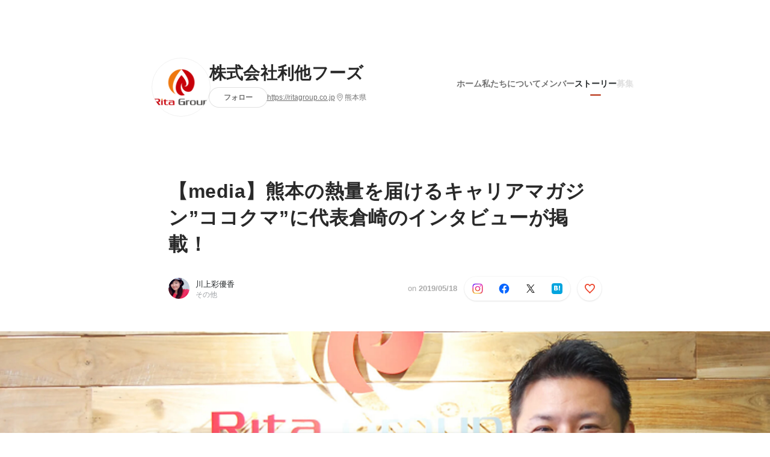

--- FILE ---
content_type: text/html; charset=utf-8
request_url: https://www.wantedly.com/companies/company_4458675/post_articles/169355
body_size: 20301
content:
<!DOCTYPE html>
<html lang="ja-JP">
<head>
  <link rel='manifest' href='/manifest.json'>
  <meta charset="utf-8">
  <title>【media】熊本の熱量を届けるキャリアマガジン”ココクマ”に代表倉崎のインタビューが掲載！ | 株式会社利他フーズ</title>
<meta name="keywords" content="ソーシャル・リクルーティング,Wantedly,facebook,採用,転職,就職,就活,仲暁子,akiko naka,ビジネスSNS" />
<meta name="description" content="熊本で働こう！暮らそう！熊本にUターンしたいという方々向けに、熊本の会社情報、仕事情報、生活情報などを紹介していく情報サイト「ココクマ」に代表の倉崎のインタビューが掲載してあります！今後のRIT..." />

<link href="/favicon.ico" rel="icon" />
<link href="/apple-touch-icon-precomposed.png" rel="apple-touch-icon-precomposed" />
<link rel="alternate" hreflang="x-default" href="https://www.wantedly.com/companies/company_4458675/post_articles/169355" /><link rel="alternate" hreflang="ja" href="https://www.wantedly.com/companies/company_4458675/post_articles/169355" /><link rel="alternate" hreflang="en" href="https://sg.wantedly.com/companies/company_4458675/post_articles/169355" /><link rel="alternate" hreflang="ja-jp" href="https://www.wantedly.com/companies/company_4458675/post_articles/169355" /><link rel="alternate" hreflang="en-jp" href="https://en-jp.wantedly.com/companies/company_4458675/post_articles/169355" /><link rel="alternate" hreflang="en-sg" href="https://sg.wantedly.com/companies/company_4458675/post_articles/169355" />
<meta property="og:title" content="【media】熊本の熱量を届けるキャリアマガジン”ココクマ”に代表倉崎のインタビューが掲載！ | 株式会社利他フーズ" />
<meta property="og:image" content="https://www.wantedly.com/post_articles/169355/ogp_image" />
<meta property="og:image:height" content="630" />
<meta property="og:image:width" content="1200" />
<meta property="twitter:image" content="https://www.wantedly.com/post_articles/169355/ogp_image" />
<meta property="twitter:image:height" content="630" />
<meta property="twitter:image:width" content="1200" />
<meta property="og:type" content="article" />
<meta property="og:description" content="熊本で働こう！暮らそう！熊本にUターンしたいという方々向けに、熊本の会社情報、仕事情報、生活情報などを紹介していく情報サイト「ココクマ」に代表の倉崎のインタビューが掲載してあります！今後のRIT..." />
<meta property="og:url" content="https://www.wantedly.com/companies/company_4458675/post_articles/169355" />

<meta property="fb:app_id" content="234170156611754" />
<meta name="twitter:card" content="summary_large_image" />
<meta name="twitter:site" content="@wantedly" />
<meta name="twitter:url" content="https://www.wantedly.com/companies/company_4458675/post_articles/169355" />
<meta name="twitter:title" content="【media】熊本の熱量を届けるキャリアマガジン”ココクマ”に代表倉崎のインタビューが掲載！ | 株式会社利他フーズ" />
<meta name="twitter:description" content="熊本で働こう！暮らそう！熊本にUターンしたいという方々向けに、熊本の会社情報、仕事情報、生活情報などを紹介していく情報サイト「ココクマ」に代表の倉崎のインタビューが掲載してあります！今後のRIT..." />
<link rel="canonical" href="https://www.wantedly.com/companies/company_4458675/post_articles/169355" />
<link rel="alternate" type="application/rss+xml" title="RSS" href="https://www.wantedly.com/projects.xml" />
<meta name="viewport" content="width=device-width, initial-scale=1" />
<meta name="csrf-param" content="authenticity_token" />
<meta name="csrf-token" content="xn1x1hxAQI6VQacPhM/uHWPD0/7xqDli8QGGrdwSJFqdHjMhyvBU3UQje0qHKrUcIOWJW48Gtn4HIdZgjmwaBg==" />
<link rel="apple-touch-icon" href="/apple-touch-icon.png" />
<link rel="icon" type="image/png" href="/android-touch-icon.png" size="192x192" />
<meta name="apple-mobile-web-app-title" content="Wantedly" />
<meta name="application-name" content="Wantedly" />
<meta property="slack-app-id" content="A011NT5QACS" />
<script type="application/ld+json">{"@context":"https://schema.org","@graph":[{"@type":"Organization","@id":"https://www.wantedly.com/#organization","name":"Wantedly","url":"https://www.wantedly.com/","sameAs":["https://wantedlyinc.com","https://www.facebook.com/wantedly","https://x.com/wantedly"]},{"@type":"WebSite","@id":"https://www.wantedly.com/#website","url":"https://www.wantedly.com/","name":"Wantedly","inLanguage":"ja","publisher":{"@id":"https://www.wantedly.com/#organization"},"potentialAction":{"@type":"SearchAction","target":{"@type":"EntryPoint","urlTemplate":"https://www.wantedly.com/search?query={search_term_string}"},"query-input":"required name=search_term_string"}},{"@type":"Organization","@id":"https://www.wantedly.com/companies/company_4458675#organization","name":"株式会社利他フーズ","url":"https://www.wantedly.com/companies/company_4458675","logo":{"@type":"ImageObject","url":"https://d2v9k5u4v94ulw.cloudfront.net/assets/images/3644153/original/67eaa85e-d700-4680-b65a-791f2fde7fda?1554279285"},"legalName":"株式会社利他フーズ","foundingDate":"2012-08-01","founder":{"@type":"Person","name":"倉崎好太郎"},"numberOfEmployees":{"@type":"QuantitativeValue","value":40},"contactPoint":{"@type":"ContactPoint","contactType":"customer service","url":"https://ritagroup.co.jp/"},"sameAs":["https://ritagroup.co.jp/"],"areaServed":[{"@type":"Country","name":"JP"}],"slogan":"”熊本”を代表する企業になる！","description":"【目指すは未来の大企業】\r\n「何事もまずは、やってみよう！」この言葉が頻繁に飛び交う社内！\r\n\r\n熊本では数少ない、WEBマーケティングに強い会社。\r\n食品を中心に熊本の食文化「馬刺し」をインターネット通販での販売や、お土産店で販売しています。\r\n元々は代表が脱サラして2007年にスタートアップした当社。地道な努力と、また「何事もまずは、やってみよう！」を合言葉に、売り上げは急成長。\r\n毎年、前年比150％成長しているベンチャー企業で、\r\n新規事業にガンガン投資しながらも、しっかりと黒字を出しています。"},{"@type":"WebPage","@id":"https://www.wantedly.com/companies/company_4458675/post_articles/169355#webpage","url":"https://www.wantedly.com/companies/company_4458675/post_articles/169355","name":"【media】熊本の熱量を届けるキャリアマガジン”ココクマ”に代表倉崎のインタビューが掲載！","inLanguage":"ja","isPartOf":{"@id":"https://www.wantedly.com/#website"},"publisher":{"@id":"https://www.wantedly.com/#organization"},"breadcrumb":{"@id":"https://www.wantedly.com/companies/company_4458675/post_articles/169355#breadcrumbs"},"description":"熊本で働こう！暮らそう！熊本にUターンしたいという方々向けに、熊本の会社情報、仕事情報、生活情報などを紹介していく情報サイト「ココクマ」に代表の倉崎のインタビューが掲載してあります！今後のRITA GROUPの目標や、社長の想いはもちろん、ペットフード事業を行ったきっかけやRITA-STYLE設立のきっかけ等、あ...","mainEntity":{"@id":"https://www.wantedly.com/companies/company_4458675/post_articles/169355#blogposting"},"primaryImageOfPage":{"@type":"ImageObject","url":"https://d2v9k5u4v94ulw.cloudfront.net/assets/images/3762920/original/5d3167ad-e997-4d30-a5ef-d9547b9e545f?1558151713"},"hasPart":{"@type":"SiteNavigationElement","@id":"https://www.wantedly.com/companies/company_4458675#sitenav","name":"ページナビゲーション","hasPart":[{"@type":"WebPage","name":"ホーム","url":"https://www.wantedly.com/companies/company_4458675","inLanguage":"ja"},{"@type":"WebPage","name":"私たちについて","url":"https://www.wantedly.com/companies/company_4458675/about","inLanguage":"ja"},{"@type":"WebPage","name":"メンバー","url":"https://www.wantedly.com/companies/company_4458675/members","inLanguage":"ja"},{"@type":"WebPage","name":"ストーリー","url":"https://www.wantedly.com/companies/company_4458675/stories","inLanguage":"ja"}]},"dateModified":"2019-09-05T10:16:19+09:00","datePublished":"2019-05-18T13:40:34+09:00","author":{"@id":"https://www.wantedly.com/id/aya_kawakami_b#person"}},{"@context":"https://schema.org","@type":["BlogPosting","Article"],"@id":"https://www.wantedly.com/companies/company_4458675/post_articles/169355#blogposting","headline":"【media】熊本の熱量を届けるキャリアマガジン”ココクマ”に代表倉崎のインタビューが掲載！","name":"【media】熊本の熱量を届けるキャリアマガジン”ココクマ”に代表倉崎のインタビューが掲載！","url":"https://www.wantedly.com/companies/company_4458675/post_articles/169355","mainEntityOfPage":{"@id":"https://www.wantedly.com/companies/company_4458675/post_articles/169355#webpage"},"isPartOf":{"@id":"https://www.wantedly.com/companies/company_4458675/stories#blogpostings"},"datePublished":"2019-05-18T13:40:34+09:00","dateModified":"2019-09-05T10:16:19+09:00","dateCreated":"2019-05-18T12:52:53+09:00","author":[{"@type":"Person","@id":"https://www.wantedly.com/id/aya_kawakami_b#person","name":"川上彩優香","url":"https://www.wantedly.com/id/aya_kawakami_b","image":"https://images.wantedly.com/i/NQHSY3o?h=200\u0026w=200","worksFor":{"@id":"https://www.wantedly.com/companies/company_4458675#organization"}},{"@type":"Organization","@id":"https://www.wantedly.com/companies/company_4458675#organization"}],"description":"熊本で働こう！暮らそう！熊本にUターンしたいという方々向けに、熊本の会社情報、仕事情報、生活情報などを紹介していく情報サイト「ココクマ」に代表の倉崎のインタビューが掲載してあります！今後のRITA GROUPの目標や、社長の想いはもちろん、ペットフード事業を行ったきっかけやRITA-STYLE設立のきっかけ等、あ...","articleBody":"熊本で働こう！暮らそう！熊本にUターンしたいという方々向けに、熊本の会社情報、仕事情報、生活情報などを紹介していく情報サイト「ココクマ」に代表の倉崎のインタビューが掲載してあります！今後のRITA GROUPの目標や、社長の想いはもちろん、ペットフード事業を行ったきっかけやRITA-STYLE設立のきっかけ等、あ...","keywords":"社員インタビュー, 代表インタビュー, ココロオドル仕事, 代表メッセージ, 代表挨拶","about":[{"@type":"Thing","name":"社員インタビュー"},{"@type":"Thing","name":"代表インタビュー"},{"@type":"Thing","name":"ココロオドル仕事"},{"@type":"Thing","name":"代表メッセージ"},{"@type":"Thing","name":"代表挨拶"}],"inLanguage":"ja","image":["https://d2v9k5u4v94ulw.cloudfront.net/assets/images/3762920/original/5d3167ad-e997-4d30-a5ef-d9547b9e545f?1558151713"],"publisher":{"@id":"https://www.wantedly.com/companies/company_4458675#organization"},"interactionStatistic":[{"@type":"InteractionCounter","interactionType":{"@type":"LikeAction"},"userInteractionCount":0}],"speakable":{"@type":"SpeakableSpecification","cssSelector":[".article-title",".article-description",".company-name"]},"mentions":[{"@id":"https://www.wantedly.com/companies/company_4458675#organization"}],"wordCount":3,"timeRequired":"PT2M","potentialAction":[{"@type":"ReadAction","target":"https://www.wantedly.com/companies/company_4458675/stories","name":"もっと見る"},{"@type":"ShareAction","target":"https://www.wantedly.com/companies/company_4458675/post_articles/169355","name":"記事を共有"}]},{"@context":"https://schema.org","@type":"BreadcrumbList","@id":"https://www.wantedly.com/companies/company_4458675/post_articles/169355#breadcrumbs","itemListElement":[{"@type":"ListItem","position":1,"name":"ホーム","item":"https://www.wantedly.com"},{"@type":"ListItem","position":2,"name":"株式会社利他フーズ","item":"https://www.wantedly.com/companies/company_4458675"},{"@type":"ListItem","position":3,"name":"ストーリー","item":"https://www.wantedly.com/companies/company_4458675/stories"},{"@type":"ListItem","position":4,"name":"【media】熊本の熱量を届けるキャリアマガジン”ココクマ”に代表倉崎のインタビューが掲載！","item":"https://www.wantedly.com/companies/company_4458675/post_articles/169355"}]}]}
</script>
  <script type="application/json" id="wantedly-app-config">{"env":"production","controller":"post_articles","action":"show","params_id":"169355","query_params":{},"current_user_id":null,"current_user_id_full":null,"current_user_id_civic_only":null,"request_mobile":false,"is_iphone":false,"user_signed_in":false,"keep_signed_out":false,"facebook_auto_login_enabled":true,"signed_in_as_company":false,"current_company_id":null,"current_company_name":"null","current_company_plan":"null","current_job_id":null,"role_cd":null,"fb_app_id":"234170156611754","twitter_oauth_url":"https://www.wantedly.com/user/auth/twitter?origin=https%3A%2F%2Fwww.wantedly.com%2Fcompanies%2Fcompany_4458675%2Fpost_articles%2F169355","facebook_oauth_url":"https://www.wantedly.com/user/auth/facebook?origin=https%3A%2F%2Fwww.wantedly.com%2Fcompanies%2Fcompany_4458675%2Fpost_articles%2F169355","linkedin_oauth_url":"https://www.wantedly.com/user/auth/linkedin?origin=https%3A%2F%2Fwww.wantedly.com%2Fcompanies%2Fcompany_4458675%2Fpost_articles%2F169355","google_oauth_url":"https://www.wantedly.com/user/auth/google?origin=https%3A%2F%2Fwww.wantedly.com%2Fcompanies%2Fcompany_4458675%2Fpost_articles%2F169355","apple_client_id":"com.wantedly.www","linkedin_login_available":false,"current_country":"japan","visit_url":"https://www.wantedly.com","accounts_url":"https://accounts.wantedly.com","platform_url":"https://platform.wantedly.com","source_cd":0,"session_id":"87467d9e2f39c5d8c03a783ba6f1e739","global_csrf_token":"r/9SOGl8+YxVgw7HwNys1mJHZx4bAx3fwK/LZA22FcP0nBDPv8zt34Th0oLDOffXIWE9u2WtksM2j5upX8grnw==","visit_date_released_to_current_company":false,"tools_oauth_client_id":"29fc56b1a4740a5c65af0a56d9c55496f2c4f386a03d4a9497e161ac854861fe","tools_oauth_secret":"f77aea6386dee914e033ed3ce4242ed82c2b1d68629a94bdfcfbabba3c985633","is_premium_user":false,"user_profile_progress_rate":0,"usable_webp":true,"featureFlags":{},"stripe_user_payment_public_key":"pk_live_K58GPH4JpXDR9OYhQt9ZWAgc","stripe_public_key":"pk_live_HBOlbVSpP7qon4S2yJ0xNMHP","stripe_singapore_public_key":"pk_live_dlMUKChCEgKq9IxPGCLyPHWd","stripe_hong_kong_public_key":"pk_live_ZEfX5HaMjwcSNlVN4y5SAbDk"}</script>
<script type="application/json" id="i18n-config">{"defaultLocale":"en","locale":"ja"}</script>
  <script type="application/json" id="wantedly-i18n-flags">{"writer_available":true,"address_suffix_available":true,"meta_tag_projects_show_seo_available":true,"required_profile_items_notification_available":true,"resume_import_notification_enabled":false,"international_new_job_postings_campaign_available":false,"early_signup_triggers_enabled":false,"international_carousel_featured_only_enabled":false,"international_client_registration_flow_available":false,"international_apps_available":true,"international_new_project_page_available":false,"company_past_members_available":true,"default_project_filter_available":true,"project_category_available":true,"linkedin_login_available":false,"writing_program_available":true,"bookmarker_hunting_available":true,"video_available":true,"antisocial_check_available":true,"company_ranking_available":true,"friend_invitation_available":true,"overseas_feature_company_tag_available":true,"facebook_connect_available":true,"twitter_connect_available":true,"linkedin_connect_available":true,"github_connect_available":true,"whatsapp_connect_available":true,"hatena_connect_available":true,"instagram_connect_available":true,"facebook_support_available":true,"twitter_support_available":true,"linkedin_support_available":false,"whatsapp_support_available":false,"github_support_available":true,"hatena_support_available":true,"instagram_support_available":true,"support_message_suggestion_available":false,"call_support_available":true,"company_feeds_available":true,"area_filter_available":true,"company_filter_available":false,"keyword_filter_available":true,"global_keyword_filter_available":true,"global_header_options_available":true,"segment_type_questionnaire_available":true,"prefecture_option_available":true,"project_tutorial_available":true,"trial_2017_available":true,"candidacy_visible_time_limit_exists":false,"employee_interview_available":true,"material_available":true,"detailed_header_available":true,"enterprise_dashboard_available":true,"enterprise_international_dashboard_available":false,"enterprise_current_plan_options_available":true,"enterprise_navigation_group_available":true,"seminar_available":true,"activity_score_ordering_available":false,"candidate_limit_message_available":true,"candidate_watch_available":true,"candidate_learn_more_available":true,"status_updated_buttons_available":true,"visit_date_dialog_available":true,"enterprise_project_member_role_selector_available":true,"mf_kessai_available":true,"founded_on_year_suffix_required":true,"number_month_list":true,"analytics_generations_short_year":true,"scout_setting_available":true,"direct_scout_option_available":true,"require_published_projects_to_show_scout_menu":true,"full_scout_option_available":true,"scout_user_positive_action_available":true,"application_to_scout_available":true,"scout_clickable_items_enabled":true,"scout_filters_occupation_available":true,"scout_filters_activity_available":true,"scout_filters_items_available":true,"scout_filters_recommend_available":true,"scout_filters_connection_available":true,"scout_filters_scout_received_available":true,"scout_filters_age_range_available":true,"scout_filters_sort_available":true,"scout_filters_motivation_available":true,"scout_filters_location_available":true,"scout_filters_new_grad_available":true,"scout_filters_countries_available":false,"footer_subtitle_available":true,"register_with_facebook_post_available":false,"simple_signin_available":true,"client_material_request_available":true,"daily_pickup_available":true,"edit_with_detailed_flow_available":true,"enterprise_view_watch_users_available":true,"enterprise_view_bookmark_count_available":true,"user_violation_available":true,"subcategory_available":true,"medical_available":true,"keywords_available":true,"featured_project_list_available":true,"company_project_available":true,"enterprise_plan_update_available":true,"scout_countries_option_available":false,"enterprise_plan_self_cancellation_available":true,"enterprise_plan_upgrade_available":true,"pricing_and_option_available":true,"payment_method_bill_available":true,"payment_method_card_available":true,"premium_user_available":true,"premium_user_status_visible":true,"free_scout_available":false,"profile_cover_post_available":false,"secret_profile_available":true,"enterprise_analytics_available":true,"international_wantedly_feed_available":true,"international_wantedly_people_available":true,"international_enterprise_show_journal":false,"project_filter_conditions_available":false,"visit_date_available":true,"recommendation_of_keywords_after_application_available":true,"international_client_inquiry_available":true,"international_feed_editable":false,"international_enterprise_analytics_available":false,"social_share_buttons_available":true,"opt_out_trackers_available":false,"show_application_qualification":true,"project_support_available":true,"pdf_uploader_available":true,"apply_complete_resume_uploader_available":false,"keyword_suggestion_activated":true,"meetup_index_page_available":true,"show_project_creation_admin":false,"pubsub_email_available":false,"discover_available":true,"new_obligate_resume_available":false,"invoice_sending_available":true,"postal_code_available":true,"company_registration_address_required":false,"company_registration_phone_required":false,"improve_intl_projects_creation_enabled":false,"project_traits_available":true,"internationnal_project_show_after_modal":false,"google_rich_results_available":false,"keyword_search_target":false,"show_share_modal_after_post":false,"show_user_posts":true,"private_consulting_available":true,"kickoff_seminar_available":true,"engagement_suite_available_country":true,"profile_scout_available":true,"show_new_further_reading":true,"show_further_reading_posts":true,"job_posts_fully_visible_when_logged_out":false,"perk_enabled":false,"internal_story_enabled":false,"show_intl_journal_sidebar":false,"membership_request_enabled":true,"sitemap_meetups_enabled":true,"sitemap_wantedly_premium_enabled":true,"sitemap_resumes_enabled":true,"sitemap_way_of_writing_resumes_enabled":true,"sitemap_engagement_enabled":true,"sitemap_hiring_enabled":true,"sitemap_open_api_enabled":true,"sitemap_recommended_environment_enabled":true,"sitemap_about_enabled":true}</script>
<script type="application/json" id="wantedly-flash">{"alert":null,"notice":null}</script>

    <script>
    (function () {
      "use strict";

      function loadInlineFeatures(deps, cb) {
        Promise.all(deps.map((dep) => {
          if (!Object.prototype.hasOwnProperty.call(loadInlineFeatures.features, dep)) {
            throw new Error(`No feature found: ${dep}`);
          }
          return loadInlineFeatures.features[dep];
        })).then((loadedFeatures) => cb(...loadedFeatures));
      }
      loadInlineFeatures.features = {};
      loadInlineFeatures.featureResolvers = {};
      for (const featureName of ["jquery","log_event"]) {
        loadInlineFeatures.features[featureName] = new Promise((resolve, reject) => {
          loadInlineFeatures.featureResolvers[featureName] = resolve;
          window.addEventListener('load', (event) => {
            setTimeout(() => reject(new Error(`Cannot load feature: ${featureName}`)), 5000);
          });
        });
      }

      window.loadInlineFeatures = loadInlineFeatures;
    })();
  </script>


  
  <script>
//<![CDATA[
window.gon={};
//]]>
</script>
  
  <script src="//www.google-analytics.com/analytics.js" async="async"></script>
  <script>
  (function (w, ga) {
    w.GoogleAnalyticsObject = ga;
    w[ga] =
      w[ga] ||
      function () {
        (w[ga].q = w[ga].q || []).push(arguments);
      };
    w[ga].l = Date.now();
  })(window, "ga");

  ga('create', 'UA-12847756-21', { cookieDomain: 'wantedly.com' });




  // Clear referrer when redirected back after OAuth so that the session referrer will not be overwritten with the auth provider url.
  // cf. https://github.com/wantedly/wantedly/issues/38883
  var OMNIAUTH_CALLBACK_KEY = "omniauth_callback";
  var hasOmniauthCallbackCookie = (new RegExp("(?:^|;\\s*)" + escape(OMNIAUTH_CALLBACK_KEY).replace(/[\-\.\+\*]/g, "\\$&") + "\\s*\\=")).test(document.cookie);
  if (hasOmniauthCallbackCookie) {
    if (unescape(document.cookie.replace(new RegExp("(?:^|.*;\\s*)" + escape(OMNIAUTH_CALLBACK_KEY).replace(/[\-\.\+\*]/g, "\\$&") + "\\s*\\=\\s*((?:[^;](?!;))*[^;]?).*"), "$1")) === "true") {
      ga('set', 'referrer', location.origin);
      // Clear cookie
      document.cookie = escape(OMNIAUTH_CALLBACK_KEY) + "=; expires=Thu, 01 Jan 1970 00:00:00 GMT; path=/";
    }
  }

  ga('send', 'pageview', null);
  ga('set', 'dimension1', "not_logged_in");
  ga('set', 'dimension2', "japan");

  </script>


    <script>window.eventTrackingGlobalProperties = {"country":"japan","locale":"ja","user_id":null,"user_name":null,"user_email":null,"company_id":null,"company_name":null};</script>
  <script src="https://de7iszmjjjuya.cloudfront.net/assets/build/v1/gtm/loader-dfe56b27bda943d53a7f.js" crossorigin="anonymous"></script>

    <script src="https://www.googletagmanager.com/gtm.js?id=GTM-NK3SZPP" async="async"></script>
    <script type="text/javascript">
    (function (w, l) {
      w[l] = w[l] || [];
      w[l].push({
        "gtm.start": Date.now(),
        event: "gtm.js",
      });
    })(window, "dataLayer");
    </script>



  <script src="https://accounts.google.com/gsi/client" async="async" defer="defer"></script>

  <link rel="preconnect" href="https://fonts.googleapis.com">
  <link rel="preconnect" href="https://fonts.gstatic.com" crossorigin>

    <script type="application/json" id="ssr-app-data">{"router":{"path":"/companies/company_4458675/post_articles/169355","query":{},"queryString":""},"page":"post_articles#show","auth":{"current_user":null,"current_company":null,"current_country":"japan","current_user_company_ids":[],"culture_map_editable_company_ids":[],"locale":"ja","current_member_permission":null},"body":{"post":{"id":169355,"company":{"id":1661196,"name":"株式会社利他フーズ","company_name":"company_4458675","url":"https://ritagroup.co.jp","short_location":"熊本県","font_color_code":"#b32809","country":"japan","company_path":"/companies/company_4458675","project_count":0,"post_count":21,"lastest_post_published_at":"2019-09-27T15:59:16.497+09:00","has_descriptions":true,"avatar":{"id":3644153,"url":"https://d2v9k5u4v94ulw.cloudfront.net/assets/images/3644153/original/67eaa85e-d700-4680-b65a-791f2fde7fda?1554279285"}}},"company_followings":[]}}</script>
    <script src="https://de7iszmjjjuya.cloudfront.net/assets/build/commons-e16ac0f63ac920922736.js" crossorigin="anonymous" defer="defer"></script>
    <script src="https://de7iszmjjjuya.cloudfront.net/assets/build/main-4ef7be9c749439fd8ea5.js" crossorigin="anonymous" defer="defer"></script>
    
    <script src="https://de7iszmjjjuya.cloudfront.net/assets/build/cross_page_components-9bc2580d3713035143bc.js" crossorigin="anonymous" defer="defer"></script>
    <script src="https://de7iszmjjjuya.cloudfront.net/assets/build/v1/social_login_success_event_tracking-ba1521471fdb80a890a9.js" crossorigin="anonymous" defer="defer"></script>

  <link rel="stylesheet" media="screen" href="https://de7iszmjjjuya.cloudfront.net/assets/build/v1/vendor-styles-2b79173b5e4c68e902dd.css" />
  <link rel="stylesheet" media="screen" href="https://de7iszmjjjuya.cloudfront.net/assets/build/v1/application-226b3920ee454eb7f34a.css" />
  <link rel="stylesheet" media="screen" href="https://de7iszmjjjuya.cloudfront.net/assets/build/ui-react-2022-style-7d048e0e0b881b988a8e.css" />
  <link rel="stylesheet" media="screen" href="https://fonts.googleapis.com/css2?family=Lato:wght@400;700&amp;family=Poppins:wght@300;400;600;700&amp;display=swap" />
  <link rel="stylesheet" media="screen" href="https://de7iszmjjjuya.cloudfront.net/assets/build/v1/gamma/company_posts-fe21866021f50556d563.css" />
<link rel="stylesheet" media="screen" href="https://de7iszmjjjuya.cloudfront.net/assets/build/v1/gamma/companies_show-afff4f10d2cae43d9c3a.css" />
<link rel="stylesheet" media="screen" href="https://de7iszmjjjuya.cloudfront.net/assets/build/v1/gamma/post_spaces-e40fe4560aa75c4509f6.css" />
<link rel="stylesheet" media="screen" href="https://de7iszmjjjuya.cloudfront.net/assets/build/v1/gamma/post_article-b4f958dcaf11a73dde52.css" />


</head>
<body class="body-post-article-show-single-column modal-experiment-enabled">
  
    <noscript><iframe src="https://www.googletagmanager.com/ns.html?id=GTM-NK3SZPP"
    height="0" width="0" style="display:none;visibility:hidden"></iframe></noscript>



  
  <div class='new-ui-modal-full-page-wrapper' id='photo_viewer'>
<div class='new-ui-modal-overlay'>
<div class='viewer-header'>
<div class='close-button'>
<div class='button-icon-small'>
<div class='button-touch-area'>
<div class='icon-button'>
<i class='wt-icon wt-icon-close'></i>
</div>
</div>
</div>
</div>
<div class='pager'>
<div class='page'>1</div>
<div class='slash'>/</div>
<div class='total'>5</div>
</div>
</div>
<div id='photo_viewer_content_wrapper'>
<div id='photo_viewer_content'></div>
<div class='side-button left-button'>
<div class='button-icon-small'>
<div class='button-touch-area'>
<div class='icon-button'>
<div class='icon-button-cover'></div>
<i class='wt-icon wt-icon-chevron-left'></i>
</div>
</div>
</div>
</div>
<div class='side-button right-button'>
<div class='button-icon-small'>
<div class='button-touch-area'>
<div class='icon-button'>
<div class='icon-button-cover'></div>
<i class='wt-icon wt-icon-chevron-right'></i>
</div>
</div>
</div>
</div>
</div>
</div>
</div>

  <div id="fb-root"></div>
  <div id="container">
      
    <div id="main-outer" class="cf">
        <div id="header" class="cf">
          <div id="header-inner">
                <header class='cf sticky' data-env='production' data-has-elevation='true' data-locale='ja' id='global-header'></header>

          </div>
        </div>
        
      

      <div id="main" class="post-articles-controller post-articles-show action-show cf">
        <div id="main-inner" class="cf">
          

<div class='post-article-show-wrapper-single-column cf'>
<div class='post-article-show-content-wrapper'>
<article class='article-wrapper'>
<div class='article-inner'>
<div class='header'>
<div data-component="App" data-ssr-props="{}" data-hydrate=""><style data-styled="true" data-styled-version="5.3.11">#container{min-width:auto;}/*!sc*/
#main{margin-top:0;margin-bottom:0;}/*!sc*/
#main-inner{width:auto;}/*!sc*/
data-styled.g360[id="sc-global-JkaJv1"]{content:"sc-global-JkaJv1,"}/*!sc*/
.jrwlFo{display:-webkit-box;display:-webkit-flex;display:-ms-flexbox;display:flex;-webkit-box-pack:center;-webkit-justify-content:center;-ms-flex-pack:center;justify-content:center;-webkit-align-items:center;-webkit-box-align:center;-ms-flex-align:center;align-items:center;box-sizing:border-box;color:rgba(0,0,0,0.84);padding:0 19px;min-width:90px;height:28px;border-radius:100px;border:none;cursor:pointer;background:transparent;-webkit-transition:all 150ms cubic-bezier(0,0,1,1) 0s;transition:all 150ms cubic-bezier(0,0,1,1) 0s;white-space:nowrap;}/*!sc*/
data-styled.g372[id="FollowButtonContainer__FollowButton-sc-1qq6swk-0"]{content:"jrwlFo,"}/*!sc*/
.loaGuh{width:100%;display:-webkit-box;display:-webkit-flex;display:-ms-flexbox;display:flex;-webkit-box-pack:justify;-webkit-justify-content:space-between;-ms-flex-pack:justify;justify-content:space-between;padding-bottom:1px;}/*!sc*/
@media screen and (min-width:64em){.loaGuh{gap:16px;-webkit-box-pack:center;-webkit-justify-content:center;-ms-flex-pack:center;justify-content:center;}}/*!sc*/
data-styled.g373[id="HeaderNav__Nav-sc-15k9xkr-0"]{content:"loaGuh,"}/*!sc*/
.fsSgCz{font-family:"Hiragino Sans","ヒラギノ角ゴシック Pro","Hiragino Kaku Gothic Pro","メイリオ",Meiryo,Osaka,"ＭＳ Ｐゴシック","MS PGothic",sans-serif;text-align:center;font-size:14px;line-height:22px;font-weight:600;display:inline-block;-webkit-flex-shrink:0;-ms-flex-negative:0;flex-shrink:0;position:relative;padding:12px 0;color:rgba(0,0,0,0.56);cursor:pointer;-webkit-transition:all 150ms cubic-bezier(0,0,1,1) 0s;transition:all 150ms cubic-bezier(0,0,1,1) 0s;}/*!sc*/
.fsSgCz:link,.fsSgCz:visited{color:rgba(0,0,0,0.56);}/*!sc*/
.fsSgCz:hover{-webkit-text-decoration:none;text-decoration:none;-webkit-transition:all 200ms cubic-bezier(0.3,0.3,0.3,1) 0s;transition:all 200ms cubic-bezier(0.3,0.3,0.3,1) 0s;color:rgba(0,0,0,0.84);}/*!sc*/
@media screen and (min-width:64em){.fsSgCz{padding:8px 0;}}/*!sc*/
.fsSgCz.active-nav-link-item{font-weight:700;color:#b32809;}/*!sc*/
.fsSgCz.active-nav-link-item:before{position:absolute;width:18px;height:2px;border-radius:1px;background-color:#b32809;content:"";display:inline-block;bottom:-1px;left:50%;-webkit-transform:translateX(-50%);-ms-transform:translateX(-50%);transform:translateX(-50%);}/*!sc*/
@media screen and (min-width:64em){.fsSgCz.active-nav-link-item{color:inherit;}.fsSgCz.active-nav-link-item:hover{opacity:1;}}/*!sc*/
.bDhuZG{font-family:"Hiragino Sans","ヒラギノ角ゴシック Pro","Hiragino Kaku Gothic Pro","メイリオ",Meiryo,Osaka,"ＭＳ Ｐゴシック","MS PGothic",sans-serif;text-align:center;font-size:14px;line-height:22px;font-weight:600;display:inline-block;-webkit-flex-shrink:0;-ms-flex-negative:0;flex-shrink:0;position:relative;padding:12px 0;color:rgba(0,0,0,0.12);cursor:default;-webkit-transition:all 150ms cubic-bezier(0,0,1,1) 0s;transition:all 150ms cubic-bezier(0,0,1,1) 0s;}/*!sc*/
.bDhuZG:link,.bDhuZG:visited{color:rgba(0,0,0,0.12);}/*!sc*/
.bDhuZG:hover{-webkit-text-decoration:none;text-decoration:none;-webkit-transition:all 200ms cubic-bezier(0.3,0.3,0.3,1) 0s;transition:all 200ms cubic-bezier(0.3,0.3,0.3,1) 0s;}/*!sc*/
@media screen and (min-width:64em){.bDhuZG{padding:8px 0;}}/*!sc*/
.bDhuZG.active-nav-link-item{font-weight:700;color:#b32809;}/*!sc*/
.bDhuZG.active-nav-link-item:before{position:absolute;width:18px;height:2px;border-radius:1px;background-color:#b32809;content:"";display:inline-block;bottom:-1px;left:50%;-webkit-transform:translateX(-50%);-ms-transform:translateX(-50%);transform:translateX(-50%);}/*!sc*/
@media screen and (min-width:64em){.bDhuZG.active-nav-link-item{color:inherit;}.bDhuZG.active-nav-link-item:hover{opacity:1;}}/*!sc*/
data-styled.g374[id="HeaderNav__NavLinkItem-sc-15k9xkr-1"]{content:"fsSgCz,bDhuZG,"}/*!sc*/
.byOpTe{display:-webkit-box;display:-webkit-flex;display:-ms-flexbox;display:flex;-webkit-flex-direction:column;-ms-flex-direction:column;flex-direction:column;}/*!sc*/
@media screen and (min-width:64em){.byOpTe{-webkit-flex-direction:column-reverse;-ms-flex-direction:column-reverse;flex-direction:column-reverse;margin-bottom:80px;border:none;}}/*!sc*/
data-styled.g400[id="Header__Base-sc-1fxlgo9-0"]{content:"byOpTe,"}/*!sc*/
@media screen and (min-width:64em){.jPbNvU{position:relative;display:none;}}/*!sc*/
data-styled.g401[id="Header__CoverImageWrapper-sc-1fxlgo9-1"]{content:"jPbNvU,"}/*!sc*/
.xosyL{position:relative;display:block;width:56px;height:56px;border-radius:50%;}/*!sc*/
@media screen and (min-width:64em){.xosyL{width:96px;height:96px;}}/*!sc*/
data-styled.g403[id="Header__AvatarImageLink-sc-1fxlgo9-3"]{content:"xosyL,"}/*!sc*/
.hQyvaS{width:inherit;height:inherit;}/*!sc*/
data-styled.g404[id="Header__StyledAvatar-sc-1fxlgo9-4"]{content:"hQyvaS,"}/*!sc*/
.dbIffh{width:inherit;height:inherit;object-fit:contain;}/*!sc*/
data-styled.g405[id="Header__AvatarImage-sc-1fxlgo9-5"]{content:"dbIffh,"}/*!sc*/
.jElSbc{background-color:white;}/*!sc*/
@media screen and (min-width:64em){.jElSbc{margin:24px auto 16px;max-width:960px;box-shadow:none;z-index:20;position:static;height:auto;width:auto;}}/*!sc*/
data-styled.g408[id="Header__HeaderBar-sc-1fxlgo9-8"]{content:"jElSbc,"}/*!sc*/
.dQcHkZ{display:-webkit-box;display:-webkit-flex;display:-ms-flexbox;display:flex;-webkit-flex-direction:column;-ms-flex-direction:column;flex-direction:column;padding:20px 16px 12px;}/*!sc*/
@media screen and (min-width:64em){.dQcHkZ{padding:8px 24px;-webkit-flex-direction:row;-ms-flex-direction:row;flex-direction:row;height:auto;margin:0 auto;box-sizing:border-box;gap:12px;-webkit-box-pack:justify;-webkit-justify-content:space-between;-ms-flex-pack:justify;justify-content:space-between;-webkit-align-items:center;-webkit-box-align:center;-ms-flex-align:center;align-items:center;}}/*!sc*/
data-styled.g409[id="Header__HeaderBarInner-sc-1fxlgo9-9"]{content:"dQcHkZ,"}/*!sc*/
.caucoW{width:100%;display:-webkit-box;display:-webkit-flex;display:-ms-flexbox;display:flex;-webkit-align-items:flex-start;-webkit-box-align:flex-start;-ms-flex-align:flex-start;align-items:flex-start;gap:16px;}/*!sc*/
@media screen and (min-width:64em){.caucoW{gap:20px;-webkit-align-items:center;-webkit-box-align:center;-ms-flex-align:center;align-items:center;}}/*!sc*/
data-styled.g410[id="Header__HeaderLeft-sc-1fxlgo9-10"]{content:"caucoW,"}/*!sc*/
.kxQafw{-webkit-flex:1;-ms-flex:1;flex:1;display:-webkit-box;display:-webkit-flex;display:-ms-flexbox;display:flex;-webkit-flex-direction:column;-ms-flex-direction:column;flex-direction:column;}/*!sc*/
@media screen and (min-width:64em){.kxQafw{padding-bottom:0;}}/*!sc*/
data-styled.g411[id="Header__Meta-sc-1fxlgo9-11"]{content:"kxQafw,"}/*!sc*/
.bzXMrz{display:-webkit-box;display:-webkit-flex;display:-ms-flexbox;display:flex;-webkit-align-items:flex-start;-webkit-box-align:flex-start;-ms-flex-align:flex-start;align-items:flex-start;-webkit-box-pack:justify;-webkit-justify-content:space-between;-ms-flex-pack:justify;justify-content:space-between;}/*!sc*/
@media screen and (min-width:64em){.bzXMrz{width:387px;-webkit-align-items:center;-webkit-box-align:center;-ms-flex-align:center;align-items:center;height:auto;}}/*!sc*/
data-styled.g412[id="Header__MetaUpper-sc-1fxlgo9-12"]{content:"bzXMrz,"}/*!sc*/
.ccNqYQ{display:none;}/*!sc*/
@media screen and (min-width:64em){.ccNqYQ{display:-webkit-box;display:-webkit-flex;display:-ms-flexbox;display:flex;-webkit-flex-shrink:0;-ms-flex-negative:0;flex-shrink:0;}}/*!sc*/
data-styled.g413[id="Header__ButtonWrapper-sc-1fxlgo9-13"]{content:"ccNqYQ,"}/*!sc*/
.BOJxF{color:rgba(0,0,0,0.56);width:96px;}/*!sc*/
data-styled.g414[id="Header__FollowButton-sc-1fxlgo9-14"]{content:"BOJxF,"}/*!sc*/
.egrAxg{color:rgba(0,0,0,0.56);width:100%;}/*!sc*/
data-styled.g415[id="Header__FollowButtonForMobile-sc-1fxlgo9-15"]{content:"egrAxg,"}/*!sc*/
.jnsnon{padding:6px 0;}/*!sc*/
data-styled.g416[id="Header__CommonTouchArea-sc-1fxlgo9-16"]{content:"jnsnon,"}/*!sc*/
.cCXNAs{width:100%;padding:6px 0;}/*!sc*/
data-styled.g417[id="Header__MobileTouchArea-sc-1fxlgo9-17"]{content:"cCXNAs,"}/*!sc*/
.bOuNnL{display:-webkit-box;display:-webkit-flex;display:-ms-flexbox;display:flex;-webkit-align-items:center;-webkit-box-align:center;-ms-flex-align:center;align-items:center;gap:6px;margin:12px 0 8px;width:100%;}/*!sc*/
@media screen and (min-width:64em){.bOuNnL{display:none;}}/*!sc*/
data-styled.g418[id="Header__MobileActionArea-sc-1fxlgo9-18"]{content:"bOuNnL,"}/*!sc*/
.fMjcGd{font-weight:700;font-size:18px;line-height:28px;margin:4px 0 0;-webkit-flex:1;-ms-flex:1;flex:1;}/*!sc*/
@media screen and (min-width:64em){.fMjcGd{line-height:36px;margin-top:0;margin-right:0;font-size:24px;}}/*!sc*/
data-styled.g420[id="Header__CompanyName-sc-1fxlgo9-20"]{content:"fMjcGd,"}/*!sc*/
.kfVhSA{color:rgba(0,0,0,0.84);-webkit-transition:color 150ms cubic-bezier(0,0,1,1) 0s;transition:color 150ms cubic-bezier(0,0,1,1) 0s;display:block;width:100%;}/*!sc*/
.kfVhSA:link,.kfVhSA:visited{color:rgba(0,0,0,0.84);}/*!sc*/
.kfVhSA:hover{-webkit-text-decoration:none;text-decoration:none;color:rgba(0,0,0,0.56);-webkit-transition:color 200ms cubic-bezier(0.3,0.3,0.3,1) 0s;transition:color 200ms cubic-bezier(0.3,0.3,0.3,1) 0s;}/*!sc*/
@media screen and (min-width:64em){.kfVhSA{font-weight:600;font-size:28px;}}/*!sc*/
data-styled.g421[id="Header__CompanyNameLink-sc-1fxlgo9-21"]{content:"kfVhSA,"}/*!sc*/
.jnGeQB{display:-webkit-box;display:-webkit-flex;display:-ms-flexbox;display:flex;-webkit-align-items:center;-webkit-box-align:center;-ms-flex-align:center;align-items:center;gap:8px;-webkit-flex-wrap:wrap;-ms-flex-wrap:wrap;flex-wrap:wrap;margin-top:4px;}/*!sc*/
@media screen and (min-width:64em){.jnGeQB{-webkit-align-items:center;-webkit-box-align:center;-ms-flex-align:center;align-items:center;gap:8px;margin-top:0;}}/*!sc*/
data-styled.g422[id="Header__MetaLower-sc-1fxlgo9-22"]{content:"jnGeQB,"}/*!sc*/
@includes hiragino-sans;/*!sc*/
.fNARgL{color:rgba(0,0,0,0.56);max-width:300px;text-overflow:ellipsis;white-space:nowrap;overflow:hidden;-webkit-text-decoration:underline;text-decoration:underline;-webkit-transition:all 150ms cubic-bezier(0,0,1,1) 0s;transition:all 150ms cubic-bezier(0,0,1,1) 0s;}/*!sc*/
.fNARgL:hover{color:rgba(0,0,0,0.84);-webkit-transition:all 200ms cubic-bezier(0.3,0.3,0.3,1) 0s;transition:all 200ms cubic-bezier(0.3,0.3,0.3,1) 0s;}/*!sc*/
.fNARgL:visited,.fNARgL:active,.fNARgL:link{color:rgba(0,0,0,0.56);-webkit-text-decoration:underline;text-decoration:underline;}/*!sc*/
data-styled.g423[id="Header__OfficialLink-sc-1fxlgo9-23"]{content:"fNARgL,"}/*!sc*/
.cgbSBf{display:-webkit-box;display:-webkit-flex;display:-ms-flexbox;display:flex;-webkit-align-items:center;-webkit-box-align:center;-ms-flex-align:center;align-items:center;white-space:nowrap;}/*!sc*/
data-styled.g424[id="Header__LocationWrapper-sc-1fxlgo9-24"]{content:"cgbSBf,"}/*!sc*/
.tjAIw{color:rgba(0,0,0,0.56);}/*!sc*/
data-styled.g425[id="Header__LocationText-sc-1fxlgo9-25"]{content:"tjAIw,"}/*!sc*/
.gkOhmL{width:16px;height:16px;color:rgba(0,0,0,0.4);}/*!sc*/
data-styled.g426[id="Header__LocationIcon-sc-1fxlgo9-26"]{content:"gkOhmL,"}/*!sc*/
.kzNcOq{min-height:48px;display:-webkit-box;display:-webkit-flex;display:-ms-flexbox;display:flex;width:100%;margin:0 -16px;}/*!sc*/
@media screen and (min-width:64em){.kzNcOq{-webkit-flex-shrink:0;-ms-flex-negative:0;flex-shrink:0;width:auto;margin-left:-24px;margin-right:-24px;padding-top:0;padding-right:0;}}/*!sc*/
data-styled.g427[id="Header__NavWrapper-sc-1fxlgo9-27"]{content:"kzNcOq,"}/*!sc*/
.lbuqde{padding:0 12px;-webkit-flex-shrink:0;-ms-flex-negative:0;flex-shrink:0;width:100%;}/*!sc*/
@media screen and (min-width:64em){.lbuqde{padding:0 24px;}}/*!sc*/
data-styled.g428[id="Header__NavWrapperInner-sc-1fxlgo9-28"]{content:"lbuqde,"}/*!sc*/
</style>
 <div><div class="Header__Base-sc-1fxlgo9-0 byOpTe"><div class="Header__CoverImageWrapper-sc-1fxlgo9-1 jPbNvU"></div><div class="Header__HeaderBar-sc-1fxlgo9-8 jElSbc"><div class="Header__HeaderBarInner-sc-1fxlgo9-9 dQcHkZ"><div class="Header__HeaderLeft-sc-1fxlgo9-10 caucoW"><a href="/companies/company_4458675" class="Header__AvatarImageLink-sc-1fxlgo9-3 xosyL"><div class="Header__StyledAvatar-sc-1fxlgo9-4 hQyvaS wui-avatar-layout"><img src="https://d2v9k5u4v94ulw.cloudfront.net/assets/images/3644153/original/67eaa85e-d700-4680-b65a-791f2fde7fda?1554279285" width="100" height="100" alt="株式会社利他フーズ" class="Header__AvatarImage-sc-1fxlgo9-5 dbIffh wui-avatar-image"/></div></a><div class="Header__Meta-sc-1fxlgo9-11 kxQafw"><div class="Header__MetaUpper-sc-1fxlgo9-12 bzXMrz"><h2 class="Header__CompanyName-sc-1fxlgo9-20 fMjcGd"><a href="/companies/company_4458675" class="Header__CompanyNameLink-sc-1fxlgo9-21 kfVhSA wui-reset wui-text wui-text-headline2" style="--wui-textOverride-family:&quot;Poppins&quot;, &quot;Helvetica Neue&quot;, Helvetica, Arial, &quot;Hiragino Sans&quot;, &quot;ヒラギノ角ゴシック&quot;, &quot;Hiragino Kaku Gothic ProN&quot;, &quot;ヒラギノ角ゴ Pro W3&quot;, Roboto, &quot;メイリオ&quot;, Meiryo, &quot;ＭＳ Ｐゴシック&quot;, sans-serif">株式会社利他フーズ</a></h2></div><div class="Header__MetaLower-sc-1fxlgo9-22 jnGeQB"><div class="Header__ButtonWrapper-sc-1fxlgo9-13 ccNqYQ"><div class="Header__CommonTouchArea-sc-1fxlgo9-16 jnsnon wui-toucharea wui-toucharea-type-pseudoElement wui-toucharea-button"><button class="FollowButtonContainer__FollowButton-sc-1qq6swk-0 jrwlFo Header__FollowButton-sc-1fxlgo9-14 BOJxF wui-visit-light-button-secondary wui-button wui-button-small wui-reset wui-text wui-text-caption" style="--wui-textOverride-weight:600;--wui-textOverride-family:&quot;Poppins&quot;, &quot;Helvetica Neue&quot;, Helvetica, Arial, &quot;Hiragino Sans&quot;, &quot;ヒラギノ角ゴシック&quot;, &quot;Hiragino Kaku Gothic ProN&quot;, &quot;ヒラギノ角ゴ Pro W3&quot;, Roboto, &quot;メイリオ&quot;, Meiryo, &quot;ＭＳ Ｐゴシック&quot;, sans-serif">フォロー</button></div></div><a href="https://ritagroup.co.jp" target="_blank" class="Header__OfficialLink-sc-1fxlgo9-23 fNARgL wui-reset wui-text wui-text-caption" style="--wui-textOverride-family:&quot;Hiragino Sans&quot;, &quot;ヒラギノ角ゴシック Pro&quot;, &quot;Hiragino Kaku Gothic Pro&quot;, &quot;メイリオ&quot;, Meiryo, Osaka, &quot;ＭＳ Ｐゴシック&quot;, &quot;MS PGothic&quot;, sans-serif">https://ritagroup.co.jp</a><span class="Header__LocationWrapper-sc-1fxlgo9-24 cgbSBf"><svg fill="none" xmlns="http://www.w3.org/2000/svg" viewBox="0 0 24 24" width="24" height="24" class="Header__LocationIcon-sc-1fxlgo9-26 gkOhmL wui-icon-2024-Location"><path fill-rule="evenodd" clip-rule="evenodd" d="M4.5 9.5C4.5 5.36 7.86 2 12 2c4.14 0 7.5 3.36 7.5 7.5 0 5.26-6.69 11.77-6.98 12.04l-.52.5-.52-.5c-.29-.27-6.98-6.78-6.98-12.04zm1.5 0c0 3.84 4.45 8.82 6 10.43 1.55-1.61 6-6.59 6-10.43 0-3.31-2.69-6-6-6s-6 2.69-6 6zm2 0c0-2.21 1.79-4 4-4s4 1.79 4 4-1.79 4-4 4-4-1.79-4-4zm1.5 0c0 1.38 1.12 2.5 2.5 2.5s2.5-1.12 2.5-2.5S13.38 7 12 7 9.5 8.12 9.5 9.5z" fill="currentColor"></path></svg><p class="Header__LocationText-sc-1fxlgo9-25 tjAIw wui-reset wui-text wui-text-caption" style="--wui-textOverride-family:&quot;Hiragino Sans&quot;, &quot;ヒラギノ角ゴシック Pro&quot;, &quot;Hiragino Kaku Gothic Pro&quot;, &quot;メイリオ&quot;, Meiryo, Osaka, &quot;ＭＳ Ｐゴシック&quot;, &quot;MS PGothic&quot;, sans-serif">熊本県</p></span></div></div></div><div class="Header__MobileActionArea-sc-1fxlgo9-18 bOuNnL"><div style="flex:1"><div class="Header__MobileTouchArea-sc-1fxlgo9-17 cCXNAs wui-toucharea wui-toucharea-type-pseudoElement wui-toucharea-button"><button class="FollowButtonContainer__FollowButton-sc-1qq6swk-0 jrwlFo Header__FollowButtonForMobile-sc-1fxlgo9-15 egrAxg wui-visit-light-button-secondary wui-button wui-button-medium wui-reset wui-text wui-text-caption" style="--wui-textOverride-weight:600;--wui-textOverride-family:&quot;Poppins&quot;, &quot;Helvetica Neue&quot;, Helvetica, Arial, &quot;Hiragino Sans&quot;, &quot;ヒラギノ角ゴシック&quot;, &quot;Hiragino Kaku Gothic ProN&quot;, &quot;ヒラギノ角ゴ Pro W3&quot;, Roboto, &quot;メイリオ&quot;, Meiryo, &quot;ＭＳ Ｐゴシック&quot;, sans-serif">フォロー</button></div></div></div><div class="Header__NavWrapper-sc-1fxlgo9-27 kzNcOq"><div class="Header__NavWrapperInner-sc-1fxlgo9-28 lbuqde"><nav class="HeaderNav__Nav-sc-15k9xkr-0 loaGuh"><a href="/companies/company_4458675" class="HeaderNav__NavLinkItem-sc-15k9xkr-1 fsSgCz" color="#b32809">ホーム</a><a href="/companies/company_4458675/about" class="HeaderNav__NavLinkItem-sc-15k9xkr-1 fsSgCz" color="#b32809">私たちについて</a><a href="/companies/company_4458675/members" class="HeaderNav__NavLinkItem-sc-15k9xkr-1 fsSgCz" color="#b32809">メンバー</a><a href="/companies/company_4458675/stories" class="HeaderNav__NavLinkItem-sc-15k9xkr-1 fsSgCz active-nav-link-item" color="#b32809">ストーリー</a><a href="/companies/company_4458675/projects" class="HeaderNav__NavLinkItem-sc-15k9xkr-1 bDhuZG" color="#b32809" disabled="">募集</a></nav></div></div></div></div></div></div> <div id="wtd-modal-portal__default"></div><div id="wtd-popover-portal__default" style="position:relative"></div></div>
<h1 class='article-title'>【media】熊本の熱量を届けるキャリアマガジン”ココクマ”に代表倉崎のインタビューが掲載！</h1>
<div class='post-article-author-info-wrapper'>
<div class='post-article-author-user'>
<div class='author-avatar-wrapper'>
<div class='author-avatar'>
<a href="/users/101729312"><img onerror="this.src = &quot;https://wantedly-assets.wantedly.com/static/avatar/default_avatar_square_blue.png&quot;;" alt="川上彩優香さんのプロフィール" src="https://images.wantedly.com/i/NQHSY3o?h=200&amp;w=200" />
</a></div>
</div>
<div class='author-names'>
<div class='author-name'><a href="/users/101729312">川上彩優香</a></div>
<div class='author-title'>その他</div>
</div>
</div>

<div class='post-article-stats-wrapper' style='position: relative;'>

<div class='stats-wrapper'>
<div class='stats-published-at'>
on <b>2019/05/18</b>

</div>
</div>
<div class='post-action-bar-share-wrapper'>
<div class='share-buttons-wrapper gray-wrapper'>
<div class='social-share-buttons-wrapper'>
<button class='social-share-button common-share-button share-instagram share-button' data-id='169355' data-locale='ja' data-location='post_action_bar' data-share-url='https://www.wantedly.com/companies/company_4458675/post_articles/169355' data-target='instagram' data-type='Post' type='button'>
<img src="https://wantedly-assets.wantedly.com/static/third-party-logo/instagram_official.svg" width="18" height="18" />
</button>
<span class='social-share-button'>
<a target="_blank" rel="nofollow" class="common-share-button share-facebook" data-share-url="https://www.wantedly.com/companies/company_4458675/post_articles/169355" data-location="post_action_bar" data-locale="ja" data-target="facebook" data-id="169355" data-type="Post" href=""><i class='new-wt-icon new-wt-icon-facebook-circle'></i>
</a></span>
<span class='social-share-button'>
<a target="_blank" rel="nofollow" class="common-share-button share-twitter" data-share-url="https://www.wantedly.com/companies/company_4458675/post_articles/169355" data-location="post_action_bar" data-locale="ja" data-target="twitter" data-share-text="【media】熊本の熱量を届けるキャリアマガジン”ココクマ”に代表倉崎のインタビューが掲載！ | 株式会社利他フーズ by 川上彩優香" data-hashtags="社員インタビュー,代表インタビュー,ココロオドル仕事" data-id="169355" data-type="Post" href=""><i class='new-wt-icon new-wt-icon-x'></i>
</a></span>
<span class='social-share-button'>
<a target="_blank" rel="nofollow" class="common-share-button share-hatena hatena-bookmark-button" data-location="post_action_bar" data-target="hatena" data-locale="ja" data-hatena-bookmark-layout="simple" data-hatena-bookmark-title="【media】熊本の熱量を届けるキャリアマガジン”ココクマ”に代表倉崎のインタビューが掲載！" data-id="169355" data-type="Post" href="http://b.hatena.ne.jp/entry/https://www.wantedly.com/companies/company_4458675/post_articles/169355"><div class='hatena-background'>
<i class='wt-icon wt-icon-hatena'></i>
</div>
</a></span>
</div>
</div>

</div>
<div class='post-action-bar' data-post-id='169355'>
<div class='like-button'>
<div class='post-like-button post-action-button post-like-button-large' data-company-id='1661196' data-disabled='false' data-location='body_header' data-post-id='169355' data-state='published' style='width: 40px; height: 40px; line-height: 40px'>
<div class='like-icon' style='margin: 2px 0; width: 100%; height: 100%;'>
<i class='wt-icon wt-icon-heart-o-2' style='width: 100%; height: 100%;'></i>
<i class='wt-icon wt-icon-heart filled' style='width: 100%; height: 100%;'></i>
</div>
</div>

</div>
</div>
</div>
</div>
<div class='post-article-cover-wrapper'>
<style>
  .article-cover-image-base {
    position: relative;
  }
  
  .article-cover-image-wrapper .article-cover-image-background:before {
    padding-top: 43.75%;
  }
</style>
<div class='article-cover-image-base'>
<div class='article-cover-image-wrapper photo-viewer-opener' data-original-image-url='https://images.wantedly.com/i/Gqn9gL2?w=2880'>
<div class='article-cover-image-background' style='background-image: url(&#39;https://images.wantedly.com/i/Gqn9gL2?h=1260&amp;w=2880&#39;);'></div>
</div>
</div>

</div>
</div>
<section class='article-description' data-post-id='169355'>
<div><p><span>熊本で働こう！暮らそう！熊本にUターンしたいという方々向けに、</span><br><span>熊本の会社情報、仕事情報、生活情報などを紹介していく情報サイト</span><strong style="font-weight: 600;">「ココクマ」</strong><span>に代表の倉崎の</span><br><span>インタビューが掲載してあります！</span><br><br><br><span>今後のRITA GROUPの目標や、社長の想いはもちろん、</span><br><span>ペットフード事業を行ったきっかけやRITA-STYLE設立のきっかけ等、あまり</span><br><span>出していない内容も記事の中にはありますので、よかったら是非ご覧ください！</span></p><h2><br><span>【▼掲載URL】</span></h2><p><a href="https://cckuma.com/theory/%E6%A0%AA%E5%BC%8F%E4%BC%9A%E7%A4%BE%E5%88%A9%E4%BB%96%E3%83%95%E3%83%BC%E3%82%BA%E5%80%89%E5%B4%8E%E5%A5%BD%E5%A4%AA%E9%83%8E/?intitle=3" target="_blank" rel="nofollow noopener"><span>https://cckuma.com/theory/%E6%A0%AA%E5%BC%8F%E4%BC%9A%E7%A4%BE%E5%88%A9%E4%BB%96%E3%83%95%E3%83%BC%E3%82%BA%E5%80%89%E5%B4%8E%E5%A5%BD%E5%A4%AA%E9%83%8E/?intitle=3</span></a><br><br><br><span>※2019年5月1日より株式会社利他フーズ　代表取締役は猪本真也です</span><br><span> 　記事は2019年5月以前の内容になっています。</span><br></p></div>
<div data-react-component="SimpleProjects" data-react-component-props="{&quot;occupation_types_and_projects&quot;:[{&quot;group&quot;:&quot;creator&quot;,&quot;projects&quot;:[]},{&quot;group&quot;:&quot;non_creator&quot;,&quot;projects&quot;:[]},{&quot;group&quot;:&quot;other&quot;,&quot;projects&quot;:[]}],&quot;company&quot;:{&quot;name&quot;:&quot;株式会社利他フーズ&quot;}}" class="post-content-simple-projects-wrapper"></div><script src="https://de7iszmjjjuya.cloudfront.net/assets/build/simple_projects-3787be344a03a31c50b0.js" crossorigin="anonymous" defer="defer"></script>
</section>
<div class='action-float-button-pc expandable'>
<div class='post-title-container'>
<div class='post-title'>
【media】熊本の熱量を届けるキャリアマガジン”ココクマ”に代表倉崎のインタビューが掲載！
</div>
</div>
<div class='border'></div>
<div class='author-container'>
<div class='author-img'>
<div class='footer-avatar user'>
<a href="/users/101729312"><span class='avatar-wrapper'>
<img onerror="this.src = &quot;https://wantedly-assets.wantedly.com/static/avatar/default_avatar_square_blue.png&quot;;" alt="川上彩優香" src="https://images.wantedly.com/i/NQHSY3o?h=72&amp;w=72" />
</span>
<span class='small-avatar-wrapper'>
<img onerror="this.src = &quot;https://wantedly-assets.wantedly.com/static/avatar/default_avatar_square_blue.png&quot;;" src="https://d2v9k5u4v94ulw.cloudfront.net/small_light(alt=株式会社利他フーズ,of=webp)/assets/images/3644153/original/67eaa85e-d700-4680-b65a-791f2fde7fda?1554279285" />
</span>
</a></div>
</div>
<div class='author-info'>
<div class='author-name'>
川上彩優香
</div>
<div class='author-type'>
株式会社利他フーズ / その他
</div>
</div>
</div>
<div class='action-buttons-container'>
<div class='like-button'>
<div class='post-action-bar' data-post-id='169355'>
<div class='post-like-button post-action-button post-like-button-large' data-company-id='1661196' data-disabled='false' data-location='post_info_on_side' data-post-id='169355' data-state='published' style='width: 56px; height: 56px; line-height: 56px'>
<div class='like-icon' style='margin: 2px 0; width: 100%; height: 100%;'>
<i class='wt-icon wt-icon-heart-o-2' style='width: 100%; height: 100%;'></i>
<i class='wt-icon wt-icon-heart filled' style='width: 100%; height: 100%;'></i>
</div>
</div>

</div>
</div>
<div class='expand-container'>
<div class='action-buttons'>
<div class='post-action-bar' data-post-id='169355'>
<div class='post-like-button post-action-button post-like-button-large' data-company-id='1661196' data-disabled='false' data-location='post_info_on_side' data-post-id='169355' data-state='published' style='width: 28px; height: 28px; line-height: 28px'>
<div class='like-icon' style='margin: 2px 0; width: 100%; height: 100%;'>
<i class='wt-icon wt-icon-heart-o-2' style='width: 100%; height: 100%;'></i>
<i class='wt-icon wt-icon-heart filled' style='width: 100%; height: 100%;'></i>
</div>
</div>

</div>
<div class='vertical-border'></div>
<div class='share-buttons'>
<div class='share-button'>
<a target="_blank" rel="nofollow" class="post-share-button facebook" data-post-id="169355" data-share-url="https://www.wantedly.com/companies/company_4458675/post_articles/169355" data-location="post_info_on_side" data-target="facebook" href="javascript:void(0);"><i class='wt-icon wt-icon-facebook'></i>
</a></div>
<div class='share-button'>
<a target="_blank" rel="nofollow" class="post-share-button x" data-post-id="169355" data-share-url="https://www.wantedly.com/companies/company_4458675/post_articles/169355" data-location="post_info_on_side" data-target="twitter" data-share-text="【media】熊本の熱量を届けるキャリアマガジン”ココクマ”に代表倉崎のインタビューが掲載！ | 株式会社利他フーズ by 川上彩優香" data-hashtags="社員インタビュー,代表インタビュー,ココロオドル仕事" href="javascript:void(0);"><i class='new-wt-icon new-wt-icon-x'></i>
</a></div>
<div class='share-button'>
<a target="_blank" rel="nofollow" class="post-share-button hatena-bookmark-button" data-post-id="169355" data-location="post_info_on_side" data-target="hatena" data-hatena-bookmark-layout="simple" data-hatena-bookmark-title="【media】熊本の熱量を届けるキャリアマガジン”ココクマ”に代表倉崎のインタビューが掲載！" href="http://b.hatena.ne.jp/entry/https://www.wantedly.com/companies/company_4458675/post_articles/169355"><i class='wt-icon wt-icon-hatena'></i>
</a></div>
</div>
</div>
</div>
</div>
</div>

</div>

<div class='post-tags-wrapper'>
<a class="post-tag" href="/stories/tags/%E7%A4%BE%E5%93%A1%E3%82%A4%E3%83%B3%E3%82%BF%E3%83%93%E3%83%A5%E3%83%BC">社員インタビュー</a>
<a class="post-tag" href="/stories/tags/%E4%BB%A3%E8%A1%A8%E3%82%A4%E3%83%B3%E3%82%BF%E3%83%93%E3%83%A5%E3%83%BC">代表インタビュー</a>
<a class="post-tag" href="/stories/tags/%E3%82%B3%E3%82%B3%E3%83%AD%E3%82%AA%E3%83%89%E3%83%AB%E4%BB%95%E4%BA%8B">ココロオドル仕事</a>
<a class="post-tag" href="/stories/tags/%E4%BB%A3%E8%A1%A8%E3%83%A1%E3%83%83%E3%82%BB%E3%83%BC%E3%82%B8">代表メッセージ</a>
<a class="post-tag" href="/stories/tags/%E4%BB%A3%E8%A1%A8%E6%8C%A8%E6%8B%B6">代表挨拶</a>
</div>

<div class='post-action-bar' data-post-id='169355'>
<div class='post-action-bar-wrapper'>
<div class='post-action-bar-content'>
<div class='post-action-bar-content-inner'>
<div class='post-action-bar-like-wrapper count-only'>
<a class="post-like-user-wrapper count-only" data-post-id="169355" data-company-id="1661196" href="#like-user-dialog"><div class='post-like-users'>
<div class='post-like-user own'>
<img onerror="this.src = &quot;https://wantedly-assets.wantedly.com/static/avatar/default_avatar_square_blue.png&quot;;" width="100" height="100" loading="lazy" alt="" src="https://wantedly-assets.wantedly.com/static/avatar/default_avatar_square_blue.png" />
</div>
</div>
<div class='post-like-count' data-company-id='1661196' data-post-id='169355'>
</div>
</a>
</div>
<div class='post-action-bar-share-wrapper'>
<div class='share-buttons-wrapper gray-wrapper'>
<div class='social-share-buttons-wrapper'>
<p class='share-text'>シェア</p>
<button class='social-share-button common-share-button share-instagram share-button' data-id='169355' data-locale='ja' data-location='post_action_bar' data-share-url='https://www.wantedly.com/companies/company_4458675/post_articles/169355' data-target='instagram' data-type='Post' type='button'>
<img src="https://wantedly-assets.wantedly.com/static/third-party-logo/instagram_official.svg" width="18" height="18" />
</button>
<span class='social-share-button'>
<a target="_blank" rel="nofollow" class="common-share-button share-facebook" data-share-url="https://www.wantedly.com/companies/company_4458675/post_articles/169355" data-location="post_action_bar" data-locale="ja" data-target="facebook" data-id="169355" data-type="Post" href=""><i class='new-wt-icon new-wt-icon-facebook-circle'></i>
</a></span>
<span class='social-share-button'>
<a target="_blank" rel="nofollow" class="common-share-button share-twitter" data-share-url="https://www.wantedly.com/companies/company_4458675/post_articles/169355" data-location="post_action_bar" data-locale="ja" data-target="twitter" data-share-text="【media】熊本の熱量を届けるキャリアマガジン”ココクマ”に代表倉崎のインタビューが掲載！ | 株式会社利他フーズ by 川上彩優香" data-hashtags="社員インタビュー,代表インタビュー,ココロオドル仕事" data-id="169355" data-type="Post" href=""><i class='new-wt-icon new-wt-icon-x'></i>
</a></span>
<span class='social-share-button'>
<a target="_blank" rel="nofollow" class="common-share-button share-hatena hatena-bookmark-button" data-location="post_action_bar" data-target="hatena" data-locale="ja" data-hatena-bookmark-layout="simple" data-hatena-bookmark-title="【media】熊本の熱量を届けるキャリアマガジン”ココクマ”に代表倉崎のインタビューが掲載！" data-id="169355" data-type="Post" href="http://b.hatena.ne.jp/entry/https://www.wantedly.com/companies/company_4458675/post_articles/169355"><div class='hatena-background'>
<i class='wt-icon wt-icon-hatena'></i>
</div>
</a></span>
</div>
</div>

</div>
</div>
</div>
<div class='post-action-bar-content-fixed'>
<div class='post-action-bar-content'>
<div class='post-action-bar-content-inner'>
<div class='post-action-bar-like-wrapper'>
<div class='post-like-button-wrapper'>
<div class='post-like-button post-action-button post-like-button-large' data-company-id='1661196' data-disabled='false' data-location='post_action_bar' data-post-id='169355' data-state='published' style='width: 36px; height: 36px; line-height: 36px'>
<div class='like-icon' style='margin: 2px 0; width: 100%; height: 100%;'>
<i class='wt-icon wt-icon-heart-o-2' style='width: 100%; height: 100%;'></i>
<i class='wt-icon wt-icon-heart filled' style='width: 100%; height: 100%;'></i>
</div>
</div>

<a class="post-like-user-wrapper" data-post-id="169355" data-company-id="1661196" href="#like-user-dialog"><div class='post-like-users'>
<div class='post-like-user own'>
<img onerror="this.src = &quot;https://wantedly-assets.wantedly.com/static/avatar/default_avatar_square_blue.png&quot;;" width="100" height="100" loading="lazy" alt="" src="https://wantedly-assets.wantedly.com/static/avatar/default_avatar_square_blue.png" />
</div>
</div>
<div class='post-like-count' data-company-id='1661196' data-post-id='169355'>
</div>
</a>
</div>


</div>
<div class='post-action-bar-share-wrapper'>
<div class='share-buttons-wrapper gray-wrapper'>
<div class='social-share-buttons-wrapper'>
<button class='social-share-button common-share-button share-instagram share-button' data-id='169355' data-locale='ja' data-location='post_action_bar' data-share-url='https://www.wantedly.com/companies/company_4458675/post_articles/169355' data-target='instagram' data-type='Post' type='button'>
<img src="https://wantedly-assets.wantedly.com/static/third-party-logo/instagram_official.svg" width="18" height="18" />
</button>
<span class='social-share-button'>
<a target="_blank" rel="nofollow" class="common-share-button share-facebook" data-share-url="https://www.wantedly.com/companies/company_4458675/post_articles/169355" data-location="post_action_bar" data-locale="ja" data-target="facebook" data-id="169355" data-type="Post" href=""><i class='new-wt-icon new-wt-icon-facebook-circle'></i>
</a></span>
<span class='social-share-button'>
<a target="_blank" rel="nofollow" class="common-share-button share-twitter" data-share-url="https://www.wantedly.com/companies/company_4458675/post_articles/169355" data-location="post_action_bar" data-locale="ja" data-target="twitter" data-share-text="【media】熊本の熱量を届けるキャリアマガジン”ココクマ”に代表倉崎のインタビューが掲載！ | 株式会社利他フーズ by 川上彩優香" data-hashtags="社員インタビュー,代表インタビュー,ココロオドル仕事" data-id="169355" data-type="Post" href=""><i class='new-wt-icon new-wt-icon-x'></i>
</a></span>
<span class='social-share-button'>
<a target="_blank" rel="nofollow" class="common-share-button share-hatena hatena-bookmark-button" data-location="post_action_bar" data-target="hatena" data-locale="ja" data-hatena-bookmark-layout="simple" data-hatena-bookmark-title="【media】熊本の熱量を届けるキャリアマガジン”ココクマ”に代表倉崎のインタビューが掲載！" data-id="169355" data-type="Post" href="http://b.hatena.ne.jp/entry/https://www.wantedly.com/companies/company_4458675/post_articles/169355"><div class='hatena-background'>
<i class='wt-icon wt-icon-hatena'></i>
</div>
</a></span>
</div>
</div>

</div>
</div>
</div>
</div>
</div>
</div>

<div class='post-content-footer-wrapper'>
<footer class='post-content-footer'>
<div class='footer-author last'>
<div class='footer-avatar user'>
<a href="/users/101729312"><span class='avatar-wrapper'>
<img onerror="this.src = &quot;https://wantedly-assets.wantedly.com/static/avatar/default_avatar_square_blue.png&quot;;" loading="lazy" alt="川上彩優香さんのプロフィール" src="https://images.wantedly.com/i/NQHSY3o?h=200&amp;w=200" />
</span>
</a></div>
<div class='footer-author-content'>
<a href="/users/101729312"><div class='footer-name-line'>
<div class='footer-author-name'>
川上彩優香
</div>
<div class='footer-author-job'>
株式会社利他フーズ / その他
</div>
</div>
</a></div>
<div class='follow-button-wrapper'>
<div class='post-company-follow-button-wrapper'>
<div class='post-company-follow-button' data-user-id='101729312'>
フォロー
</div>
</div>

</div>
</div>
</footer>

</div>
</article>
</div>
</div>
<div class='post-article-async-footer-wrapper'>
<section class='post-article-author-posts-wrapper new'>
<div class='section-content'>
<div class='author-avatar'>
<a href="/companies/company_4458675"><img onerror="this.src = &quot;https://wantedly-assets.wantedly.com/static/avatar/default_avatar_square_blue.png&quot;;" width="100" height="100" loading="lazy" alt="株式会社利他フーズの会社情報" src="https://d2v9k5u4v94ulw.cloudfront.net/small_light(dw=200,dh=200,da=l,ds=s,cw=200,ch=200,cc=FFFFFF,of=webp)/assets/images/3644153/original/67eaa85e-d700-4680-b65a-791f2fde7fda?1554279285" /></a>
</div>
<h2 class='author-name'>
<a href="/companies/company_4458675">株式会社利他フーズ</a>
</h2>
<p class='author-desc'>【馬刺し事業】 
■インターネット通信販売 
・自社サイト（熊本馬刺しドットコム） 
・楽天 
・yahoo 
・ポンパレモール 
・amazon 
・Mマート 
・Wowma

■アナログ媒体通信販売 
・ラジオ 
・雑誌 
・新聞 
・FAXDM

■熊本県高森町「ふるさと納税返礼品」へ出品

【馬肉ペットフード事業】 
■インターネット通信販売 
・自社サイト（健康いぬ生活）

■WEBマーケティングに強い会社 
当社が最も得意とするのがWEBマーケティング。 
最先端のノウハウで集客を行います。

広告の運用ではGoogleやyahooといった大手と 
直接テレビ会議などで打ち合わせをし、戦略を決めていくことができます。

自分が仕掛けた広告がインターネット上で展開し、多くのユーザーに表示され、 
広告の反応があったときは飛び跳ねるように嬉しいです！</p>
</div>
<div class='follow-wrapper new'>
<div class='follow-button post-company-follow-button' data-company-id='1661196' data-user-id='101729312'>
フォロー
</div>
</div>
<div class='more-content'>
<div class='section-title'></div>
<a href="/companies/company_4458675/stories"><div class='more'>
<div class='text'>
もっと見る
</div>
<div class='button'>
<i class='wt-icon wt-icon-chevron-right'></i>
</div>
</div>
</a></div>
<div class='recommend-posts-wrapper article-show-recommend-posts related new' data-url='/posts/169355/related_posts.html'>
</div>
</section>
<section class='post-article-recommend-topic-posts-wrapper new'>
<h2 class='section-header'>
同じタグの記事
</h2>
<div class='same-tag-content'>
<a href="/stories/tags/%E7%A4%BE%E5%93%A1%E3%82%A4%E3%83%B3%E3%82%BF%E3%83%93%E3%83%A5%E3%83%BC"><div class='section-title'>
#社員インタビュー
</div>
</a><a href="/stories/tags/%E7%A4%BE%E5%93%A1%E3%82%A4%E3%83%B3%E3%82%BF%E3%83%93%E3%83%A5%E3%83%BC"><div class='more'>
<div class='text'>
もっと見る
</div>
<div class='button'>
<i class='wt-icon wt-icon-chevron-right'></i>
</div>
</div>
</a></div>
<div class='recommend-posts-wrapper article-show-recommend-posts new' data-url='/posts/169355/recommended_tag_posts.html?tag_id=386'>
</div>
</section>
<section class='post-article-popular-posts-wrapper new'>
<h2 class='section-header'>
今週のランキング
</h2>
<div class='more-content'>
<div class='section-title'></div>
<a class="section-link" href="/stories/ranking?term=weekly"><div class='more'>
<div class='text-ranking'>
ランキングをみる
</div>
<div class='button'>
<i class='wt-icon wt-icon-chevron-right'></i>
</div>
</div>
</a></div>
<div class='recommend-posts-wrapper article-show-recommend-posts popular new' data-url='/posts/ranking.html?term=weekly'>
</div>
</section>
</div>

<div class='ui-modal-wrapper closable-by-click theme-dark size-free' id='liked_users_dialog' style='display: none; z-index: 1700;'>
<div class='ui-modal-overlay ui-modal-close'>
<span class='ui-modal-close'>
<i class='fa fa-times'></i>
</span>
</div>
<div class='ui-modal-contents-container'>
<div class='ui-modal-contents-inner'>
<div class='ui-modal-contents'>
<div id='liked-users-dialog-content-wrapper' style='width: 420px;'></div>

</div>
</div>
</div>
</div>

<div id='post-conversion-card'>
<div class='background' style='background-image: url(&#39;https://d2v9k5u4v94ulw.cloudfront.net/small_light(dw=768,dh=70,da=s,ds=s,cw=768,ch=70,cc=FFFFFF,blur=50x10,of=webp)/assets/images/3762920/original/5d3167ad-e997-4d30-a5ef-d9547b9e545f?1558151713&#39;)'>
<div class='inner'>
<div class='left-side'>
<a class="like-thumbnail-wrapper" href="/users/101729312"><img src="https://images.wantedly.com/i/NQHSY3o?h=128&amp;w=128" />
</a><div class='project-detail'>
<div class='message-main'>
川上彩優香さんにいいねを伝えよう
</div>
<div class='message'>
川上彩優香さんや会社があなたに興味を持つかも
</div>
</div>
</div>
<div class='post-like-button-wrapper'>
<div class='post-like-button post-like-button-large need-to-signin set-apply-modal-continuation' data-skip='true'>
<div class='like-icon' style=' margin-top: 0%;'>
<i class='wt-icon wt-icon-heart-o-2'></i>
<i class='wt-icon wt-icon-heart filled'></i>
</div>
</div>

</div>
</div>
</div>
</div>


<div class='ui-modal-wrapper closable-by-click' id='instagram_qr_modal' style='display: none; '>
<div class='ui-modal-overlay ui-modal-close'>
<span class='ui-modal-close'>
<i class='fa fa-times'></i>
</span>
</div>
<div class='ui-modal-contents-container'>
<div class='ui-modal-contents-inner'>
<div class='ui-modal-contents'>
<div id='instagram-qr-modal-container'>
<div class='modal-content-wrapper'>
<div class='modal-content main-content'>
<div class='instagram-content'>
<div class='image-wrapper'>
<img alt='' src='https://wantedly-assets.wantedly.com/static/stories/ig_share-qr_background.png'>
<img alt='' class='qr-code' src='[data-uri]'>
</div>
<div class='text-contents'>
<p class='title-text'>
スマホからInstagramストーリーズに投稿しよう
</p>
<p class='description-text'>
カメラを起動して2次元バーコードをスキャンしてください。
</p>
</div>
</div>

</div>
</div>
</div>

</div>
</div>
</div>
</div>


        </div>
          <p id="back-top">
            <a href="#top"><img alt="" loading="lazy" src="https://wantedly-assets.wantedly.com/static/legacy/page-top-icon.png" /></a>
          </p>
      </div>

      

          <div data-react-component-props='{&quot;app_env&quot;:&quot;production&quot;,&quot;locale&quot;:&quot;ja&quot;,&quot;country&quot;:&quot;JP&quot;,&quot;is_utm_track_available&quot;:true,&quot;is_country_changeable&quot;:false,&quot;is_locale_changeable&quot;:false,&quot;is_company_info_visible&quot;:false,&quot;app_download_links&quot;:{&quot;visit&quot;:&quot;&quot;,&quot;student&quot;:&quot;&quot;,&quot;people&quot;:&quot;&quot;},&quot;company_page_info&quot;:{&quot;name&quot;:&quot;株式会社利他フーズ&quot;}}' data-react-component='GlobalFooterContainer'></div>

    </div>
    <div data-locale='ja' data-user-avatar-url='https://wantedly-assets.wantedly.com/static/avatar/default_avatar_square_blue.png' id='global-civic-profile-modal'></div>

    
    
  </div>

    
    
    <div class="ui-show-modal-dialog-async" id="login_modal" data-dialog-path="/dialogs/login_modal?country=japan"></div>
  <script src="https://de7iszmjjjuya.cloudfront.net/assets/build/v1/runtime-505a8212a851d2865c4f.js" crossorigin="anonymous"></script>
<script src="https://de7iszmjjjuya.cloudfront.net/assets/build/v1/vendor-228e01c512d1fbd6149f.js" crossorigin="anonymous"></script>
  <script src="https://de7iszmjjjuya.cloudfront.net/assets/build/v1/application-af6372113064e4767db3.js" crossorigin="anonymous"></script>




<script>
  "use strict";
  loadInlineFeatures(["jquery", "log_event"], ($, logEvent) => {
    $(window).scroll(function () {
      $('.action-float-button-pc').each(function (){
        var scroll = $(window).scrollTop();
        if ($('.post-article-cover-wrapper').length > 0) {
          var imageOffsert = $('.post-article-cover-wrapper').offset().top + $('.post-article-cover-wrapper').outerHeight() + $(this).outerHeight()/2 - $(window).height()/6;
          if(imageOffsert < scroll){
            $(this).addClass("fade-in");
            $(this).removeClass("fade-out-down");
          }else{
            $(this).removeClass("fade-in");
            $(this).addClass("fade-out");
          }
        }
        if ($('.post-content-footer').length > 0) {
          var footerOffset = $('.post-content-footer').offset().top - $(window).height();
          if(scroll > footerOffset){
            $(this).removeClass("fade-in");
            $(this).addClass("fade-out-down");
          }
        }
      });
    });
  
    $('.action-float-button-pc').on('click', '.post-action-bar', function() {
      logEvent('new_like_experiment_eityans_20200227', 'click', {location: 'side_action_menu', button: 'like'});
    });
  });
</script>
<script>
  loadInlineFeatures(["jquery", "log_event"], ($, logEvent) => {
    $('#post-conversion-card').on('click', '.like-button', function() {
      logEvent('new_like_experiment_vg_20241001', 'click', {location: 'post_conversion_card', button: 'like'});
    });
  
    (() => {
      const observer = new IntersectionObserver((changes) => {
        for (const change of changes) {
          if(change.isIntersecting) {
            $('#post-conversion-card').fadeOut(200);
          } else {
            $('#post-conversion-card').fadeIn(200);
          }
        }
      }, {
        root: null,
        rootMargin: "0px 50%",
        threshold: 0,
      });
      const target = document.querySelector('footer#react-footer');
      target && observer.observe(target);
    })();
  });
</script>
<script>
  loadInlineFeatures(["jquery"], ($) => {
    $('#instagram_qr_modal').find('.ui-modal-close').find('i').removeClass().addClass('wt-icon wt-icon-close-o-1');
  });
</script>
<script src="https://de7iszmjjjuya.cloudfront.net/assets/build/v1/blog-70cb0096e94e8f27a03c.js" crossorigin="anonymous"></script>
<script src="https://de7iszmjjjuya.cloudfront.net/assets/build/v1/posts-b43c889e8e0077191b32.js" crossorigin="anonymous"></script>
<script src="https://de7iszmjjjuya.cloudfront.net/assets/build/v1/post_articles-d2d77249908dd2bce179.js" crossorigin="anonymous"></script>
<script src="https://de7iszmjjjuya.cloudfront.net/assets/build/v1/post_space_preview-df9f02642e45d14bdd05.js" crossorigin="anonymous"></script>
<script src="https://b.hatena.ne.jp/js/bookmark_button.js" async="async"></script>
<script src="https://de7iszmjjjuya.cloudfront.net/assets/build/v1/application/share_buttons-627903f46c900cfabe0c.js" crossorigin="anonymous"></script>
<script>
  $(function() {
    var eventType = $('#root-sub-header a').data('type');
    if (eventType === undefined) {
      return;
    }
  
    logEvent('root_sub_header', 'impression', { type: eventType });
  
    $('#root-sub-header a').on('click', function() {
      logEvent('root_sub_header', 'click', { type: eventType });
    });
  });
</script>

<script src="https://de7iszmjjjuya.cloudfront.net/assets/build/global_footer-3cd08790598380e3c66c.js" crossorigin="anonymous" defer="defer"></script>



  


  
    <div id='g_id_onload'
  data-client_id='920479803004-ua1nvsg9fsn5uamunvckfhio3aec0nrq.apps.googleusercontent.com'
  data-login_uri='https://www.wantedly.com/google_auth_one_tap/callback'
  data-prompt_parent_id='g_id_onload'
  style='position: fixed; top: 16px; right: 16px; z-index: 1100;'
  data-origin='/companies/company_4458675/post_articles/169355'
  data-use_fedcm_for_prompt='true'>
</div>

  <script type="text/javascript">
  window.logEvent = function() {}
</script>

<script src="https://de7iszmjjjuya.cloudfront.net/assets/build/v1/utils/event_logger-fedd788ac64ed4e04ba9.js" crossorigin="anonymous"></script>

  
  

</body>
</html>


--- FILE ---
content_type: application/javascript
request_url: https://de7iszmjjjuya.cloudfront.net/assets/build/v1/post_articles-d2d77249908dd2bce179.js
body_size: 9672
content:
"use strict";(self.webpackChunkwantedly_v1=self.webpackChunkwantedly_v1||[]).push([[9656],{73285:(t,n,e)=>{var r=e(59050),o=e(68566);function i(){try{return"undefined"!=typeof localStorage&&null!==localStorage}catch(t){return!1}}function a(t){if(i())try{return localStorage.getItem(t)}catch(t){return null}return null}function u(t,n){if(i())try{return localStorage.setItem(t,n),!0}catch(t){return!1}return!1}class s{constructor(t){let n=arguments.length>1&&void 0!==arguments[1]&&arguments[1];this.onScroll=this.onScroll.bind(this),this.onClose=this.onClose.bind(this),this.onForceVisible=this.onForceVisible.bind(this),this.onClickFacebookShare=this.onClickFacebookShare.bind(this),this.onClickTwitterShare=this.onClickTwitterShare.bind(this),this.$el=t,this.visible=n,this.closed=!1,this.$window=$(window),this.$windowHeight=this.$window.height(),this.visibleForced=!1,this.$conversionCard=$(".post-conversion-card-wrapper"),this.$companyRelatedPostsIsImped=!1,this.$recommendedTagPostsIsImped=!1,this.$weeklyRankingPostsIsImped=!1,this.events(),this.update()}events(){return this.$window.on("scroll",this.onScroll),$(document).on("post-share-float-card:force-visible",this.onForceVisible),this.$el.on("click",".social-button.facebook a",this.onClickFacebookShare),this.$el.on("click",".social-button.twitter a",this.onClickTwitterShare),this.$el.on("click",".close-button",this.onClose)}onScroll(t){const n=this.$window.scrollTop();let e=this.visible;return this.articleEndOffset&&this.articleEndOffset<n||this.$conversionCard.length>0&&this.$conversionCard.hasClass("visible")?e=!1:!this.visible&&this._lastScrollTop&&this._lastScrollTop-5>n?e=!0:this.visible&&this._lastScrollTop&&this._lastScrollTop+5<n&&(e=this.visibleForced),e&&!this.visible&&this.showBar(),!e&&this.visible&&this.hideBar(),this.trackBottomSectionImpression(n),this._lastScrollTop=n,t.preventDefault()}onClose(){return this.closed=!0,this.hideBar()}onForceVisible(t,n){return this.visibleForced=n}onClickFacebookShare(){return this.trackClick("facebook")}onClickTwitterShare(){return this.trackClick("twitter")}trackClick(t){if(this.shouldTrack())return ga("send","event","post-share","click-fixed",t)}showBar(){if(!this.closed)return this.visible=!0,this.update()}hideBar(){return this.visible=!1,this.update()}shouldTrack(){return"production"===WantedlyApp.env}setArticleContent(t){return this.$articleContent=t,this.updateArticleOffset(),this.updateBottomSectionOffset(),setInterval((()=>this.updateArticleOffset()),1e3),setInterval((()=>this.updateBottomSectionOffset()),1e3)}trackBottomSectionImpression(t){if(!this.$companyRelatedPostsIsImped&&this.companyRelatedPostsOffset&&this.companyRelatedPostsOffset<t+3*this.$windowHeight/4&&(logEvent("mobile_post_article:company_related_posts","impression"),this.$companyRelatedPostsIsImped=!0),!this.$recommendedTagPostsIsImped&&this.recommendedTagPostsOffset&&this.recommendedTagPostsOffset<t+3*this.$windowHeight/4&&(logEvent("mobile_post_article:recommended_tag_posts","impression"),this.$recommendedTagPostsIsImped=!0),!this.$weeklyRankingPostsIsImped&&this.weeklyRankingPostsOffset&&this.weeklyRankingPostsOffset<t+3*this.$windowHeight/4)return logEvent("mobile_post_article:weekly_ranking_posts","impression"),this.$weeklyRankingPostsIsImped=!0}updateArticleOffset(){return this.articleEndOffset=this.$articleContent.offset().top+this.$articleContent.outerHeight()-this.$window.height()}updateBottomSectionOffset(){return this.companyRelatedPostsOffset=$("#companyRelatedPosts")[0]?$("#companyRelatedPosts").offset().top:null,this.recommendedTagPostsOffset=$("#recommendedTagPosts")[0]?$("#recommendedTagPosts").offset().top:null,this.weeklyRankingPostsOffset=$("#weeklyRankingPosts")[0]?$("#weeklyRankingPosts").offset().top:null}update(){return this.$el.toggleClass("visible",this.visible),$(document).trigger("post-share-float-card:visible",this.visible)}}(0,o.tS)((function(){$(".article-main.smart-phone img").each((function(){if($(this).attr("data-original"))return $(this).lazyload({effect:"fadeIn",threshold:600})})),0===$("#on-publish-dialog-wrapper").length&&$(".post-action-button-bar-mobile").each((function(){return new s($(this),!0).setArticleContent($(".article-main.smart-phone"))})),$("#instagram-share-modal").length>0&&($("#instagram-share-modal .copy-url-button").on("click",(function(){if(navigator.clipboard){const t=new URL(window.location.href);t.searchParams.delete("link_ig"),t.searchParams.append("utm_source","instagram.com"),t.searchParams.append("utm_medium","share"),t.searchParams.append("lang",I18n.locale),navigator.clipboard.writeText(t.toString())}})),$("#instagram-share-modal .close-button").on("click",(function(){hideModal("#instagram-share-modal"),$("html").removeClass("stop-scroll")})),$("#instagram-share-modal .share-button").on("click",(async function(){const t=$(this).data("imageUrl"),n=$(this).data("postId"),e=$(this).data("location"),r=await fetch(t,{method:"GET",headers:{Accept:"*/*","Cache-Control":"no-cache",Pragma:"no-cache"},cache:"no-store"}).then((t=>t.blob())).catch((()=>null));if(r)try{await navigator.share({files:[new File([r],"og_image.png",{type:"image/png"})],title:""}),$.post("/api/internal/posts/".concat(n,"/share_log"),{location:e,target:"instagram"}),window.GTM.track(window.GTM.Payload.feedShare({post_id:n,social_media:"instagram"})),window.logEvent("mobile_share_button","click",{social_media:"instagram"})}catch{}})));const t=(new Date).toISOString().split("T")[0],n=function(n){if(!i())return void $(window).off("scroll",n);const e=a("coachmark_last_shown_date"),r=parseInt(a("coachmark_show_count"),10)||0;(e===t||r>2)&&$(window).off("scroll",n)},e=r.default.throttle((function(){const r=$(".action-float-button-mobile"),o="true"===r.attr("data-is-internal"),s="true"===r.attr("data-is-own-company"),c=r.attr("data-like-id");if(Boolean(c)||o||s)return;if(!i())return void $(window).off("scroll",e);const l=$(window).scrollTop();n(e);const f=a("coachmark_last_shown_date"),h=parseInt(a("coachmark_show_count"),10)||0;f!==t&&h<3&&l>600&&l<3e3&&($(".action-float-button-mobile").addClass("show-coachmark"),u("coachmark_last_shown_date",t),u("coachmark_show_count",h+1),$(window).off("scroll",e))}),16);$(window).on("scroll",e);const o=r.default.throttle((function(){if($(".action-float-button-mobile")){const t=$(window).scrollTop();$(".action-float-button-mobile").hasClass("show-coachmark")&&(t>3e3||t<600)&&($(".action-float-button-mobile").removeClass("show-coachmark"),n(o))}}),16);$(window).on("scroll",o),$(window).on("load",(function(){$(".action-float-button-mobile").on("click",(function(){$(this).removeClass("show-coachmark")}))}));let c=!1;$(window).on("scroll",r.default.throttle((function(){if(0===$(".footer-author").length)return;const t=$(".footer-author").offset().top,n=$(window).scrollTop(),e=$(window).height();!c&&n>t-e&&($(".action-float-button-mobile.expandable").addClass("expand"),c=!0)}),16));const l=new IntersectionObserver((t=>(()=>{const n=[];for(const e in t)t[e].isIntersecting?n.push($(".action-float-button-mobile").fadeOut(200)):n.push($(".action-float-button-mobile").fadeIn(200));return n})()),{root:null,rootMargin:"0px 50%",threshold:0}),f=document.querySelector("footer#react-footer");f&&l.observe(f),window.location.search.includes("link_ig=true")&&(showModal("#instagram-share-modal"),$("html").addClass("stop-scroll"))}))},68566:(t,n,e)=>{e.d(n,{X:()=>u,h3:()=>s,tS:()=>a});var r=e(19755);const o=[],i=[];function a(t){o.push(t),r((()=>{s(t())}))}function u(t){o.push(t),s(t())}function s(t){t&&i.push(t)}},59050:(t,n,e)=>{e.r(n),e.d(n,{VERSION:()=>o,after:()=>Mn,all:()=>ne,allKeys:()=>mt,any:()=>ee,assign:()=>Bt,before:()=>Rn,bind:()=>_n,bindAll:()=>In,chain:()=>bn,chunk:()=>Ne,clone:()=>Nt,collect:()=>Jn,compact:()=>je,compose:()=>Bn,constant:()=>Y,contains:()=>re,countBy:()=>ge,create:()=>Ft,debounce:()=>Cn,default:()=>We,defaults:()=>Mt,defer:()=>xn,delay:()=>An,detect:()=>Ln,difference:()=>xe,drop:()=>Oe,each:()=>Gn,escape:()=>un,every:()=>ne,extend:()=>Et,extendOwn:()=>Bt,filter:()=>Zn,find:()=>Ln,findIndex:()=>Vn,findKey:()=>Nn,findLastIndex:()=>qn,findWhere:()=>Kn,first:()=>Se,flatten:()=>Ae,foldl:()=>Qn,foldr:()=>Yn,forEach:()=>Gn,functions:()=>Ct,get:()=>Wt,groupBy:()=>ve,has:()=>Ut,head:()=>Se,identity:()=>Ht,include:()=>re,includes:()=>re,indexBy:()=>me,indexOf:()=>Un,initial:()=>_e,inject:()=>Qn,intersection:()=>Ee,invert:()=>Tt,invoke:()=>oe,isArguments:()=>J,isArray:()=>L,isArrayBuffer:()=>F,isBoolean:()=>A,isDataView:()=>H,isDate:()=>E,isElement:()=>x,isEmpty:()=>st,isEqual:()=>vt,isError:()=>M,isFinite:()=>X,isFunction:()=>V,isMap:()=>St,isMatch:()=>ct,isNaN:()=>Q,isNull:()=>I,isNumber:()=>P,isObject:()=>O,isRegExp:()=>B,isSet:()=>It,isString:()=>C,isSymbol:()=>R,isTypedArray:()=>ot,isUndefined:()=>j,isWeakMap:()=>Ot,isWeakSet:()=>jt,iteratee:()=>Xt,keys:()=>ut,last:()=>Ie,lastIndexOf:()=>Hn,map:()=>Jn,mapObject:()=>Yt,matcher:()=>Lt,matches:()=>Lt,max:()=>ue,memoize:()=>jn,methods:()=>Ct,min:()=>se,mixin:()=>Ve,negate:()=>En,noop:()=>Zt,now:()=>rn,object:()=>Re,omit:()=>$e,once:()=>Fn,pairs:()=>xt,partial:()=>$n,partition:()=>ye,pick:()=>ke,pluck:()=>ie,property:()=>Kt,propertyOf:()=>tn,random:()=>en,range:()=>Fe,reduce:()=>Qn,reduceRight:()=>Yn,reject:()=>te,rest:()=>Oe,restArguments:()=>S,result:()=>mn,sample:()=>fe,select:()=>Zn,shuffle:()=>he,size:()=>be,some:()=>ee,sortBy:()=>pe,sortedIndex:()=>zn,tail:()=>Oe,take:()=>Se,tap:()=>Dt,template:()=>vn,templateSettings:()=>cn,throttle:()=>Tn,times:()=>nn,toArray:()=>le,toPath:()=>Vt,transpose:()=>Be,unescape:()=>sn,union:()=>Pe,uniq:()=>Ce,unique:()=>Ce,uniqueId:()=>yn,unzip:()=>Be,values:()=>At,where:()=>ae,without:()=>Te,wrap:()=>Pn,zip:()=>Me});var r={};e.r(r),e.d(r,{VERSION:()=>o,after:()=>Mn,all:()=>ne,allKeys:()=>mt,any:()=>ee,assign:()=>Bt,before:()=>Rn,bind:()=>_n,bindAll:()=>In,chain:()=>bn,chunk:()=>Ne,clone:()=>Nt,collect:()=>Jn,compact:()=>je,compose:()=>Bn,constant:()=>Y,contains:()=>re,countBy:()=>ge,create:()=>Ft,debounce:()=>Cn,default:()=>qe,defaults:()=>Mt,defer:()=>xn,delay:()=>An,detect:()=>Ln,difference:()=>xe,drop:()=>Oe,each:()=>Gn,escape:()=>un,every:()=>ne,extend:()=>Et,extendOwn:()=>Bt,filter:()=>Zn,find:()=>Ln,findIndex:()=>Vn,findKey:()=>Nn,findLastIndex:()=>qn,findWhere:()=>Kn,first:()=>Se,flatten:()=>Ae,foldl:()=>Qn,foldr:()=>Yn,forEach:()=>Gn,functions:()=>Ct,get:()=>Wt,groupBy:()=>ve,has:()=>Ut,head:()=>Se,identity:()=>Ht,include:()=>re,includes:()=>re,indexBy:()=>me,indexOf:()=>Un,initial:()=>_e,inject:()=>Qn,intersection:()=>Ee,invert:()=>Tt,invoke:()=>oe,isArguments:()=>J,isArray:()=>L,isArrayBuffer:()=>F,isBoolean:()=>A,isDataView:()=>H,isDate:()=>E,isElement:()=>x,isEmpty:()=>st,isEqual:()=>vt,isError:()=>M,isFinite:()=>X,isFunction:()=>V,isMap:()=>St,isMatch:()=>ct,isNaN:()=>Q,isNull:()=>I,isNumber:()=>P,isObject:()=>O,isRegExp:()=>B,isSet:()=>It,isString:()=>C,isSymbol:()=>R,isTypedArray:()=>ot,isUndefined:()=>j,isWeakMap:()=>Ot,isWeakSet:()=>jt,iteratee:()=>Xt,keys:()=>ut,last:()=>Ie,lastIndexOf:()=>Hn,map:()=>Jn,mapObject:()=>Yt,matcher:()=>Lt,matches:()=>Lt,max:()=>ue,memoize:()=>jn,methods:()=>Ct,min:()=>se,mixin:()=>Ve,negate:()=>En,noop:()=>Zt,now:()=>rn,object:()=>Re,omit:()=>$e,once:()=>Fn,pairs:()=>xt,partial:()=>$n,partition:()=>ye,pick:()=>ke,pluck:()=>ie,property:()=>Kt,propertyOf:()=>tn,random:()=>en,range:()=>Fe,reduce:()=>Qn,reduceRight:()=>Yn,reject:()=>te,rest:()=>Oe,restArguments:()=>S,result:()=>mn,sample:()=>fe,select:()=>Zn,shuffle:()=>he,size:()=>be,some:()=>ee,sortBy:()=>pe,sortedIndex:()=>zn,tail:()=>Oe,take:()=>Se,tap:()=>Dt,template:()=>vn,templateSettings:()=>cn,throttle:()=>Tn,times:()=>nn,toArray:()=>le,toPath:()=>Vt,transpose:()=>Be,unescape:()=>sn,union:()=>Pe,uniq:()=>Ce,unique:()=>Ce,uniqueId:()=>yn,unzip:()=>Be,values:()=>At,where:()=>ae,without:()=>Te,wrap:()=>Pn,zip:()=>Me});var o="1.13.6",i="object"==typeof self&&self.self===self&&self||"object"==typeof global&&global.global===global&&global||Function("return this")()||{},a=Array.prototype,u=Object.prototype,s="undefined"!=typeof Symbol?Symbol.prototype:null,c=a.push,l=a.slice,f=u.toString,h=u.hasOwnProperty,p="undefined"!=typeof ArrayBuffer,d="undefined"!=typeof DataView,v=Array.isArray,m=Object.keys,g=Object.create,y=p&&ArrayBuffer.isView,b=isNaN,w=isFinite,k=!{toString:null}.propertyIsEnumerable("toString"),$=["valueOf","isPrototypeOf","toString","propertyIsEnumerable","hasOwnProperty","toLocaleString"],_=Math.pow(2,53)-1;function S(t,n){return n=null==n?t.length-1:+n,function(){for(var e=Math.max(arguments.length-n,0),r=Array(e),o=0;o<e;o++)r[o]=arguments[o+n];switch(n){case 0:return t.call(this,r);case 1:return t.call(this,arguments[0],r);case 2:return t.call(this,arguments[0],arguments[1],r)}var i=Array(n+1);for(o=0;o<n;o++)i[o]=arguments[o];return i[n]=r,t.apply(this,i)}}function O(t){var n=typeof t;return"function"===n||"object"===n&&!!t}function I(t){return null===t}function j(t){return void 0===t}function A(t){return!0===t||!1===t||"[object Boolean]"===f.call(t)}function x(t){return!(!t||1!==t.nodeType)}function T(t){var n="[object "+t+"]";return function(t){return f.call(t)===n}}const C=T("String"),P=T("Number"),E=T("Date"),B=T("RegExp"),M=T("Error"),R=T("Symbol"),F=T("ArrayBuffer");var N=T("Function"),D=i.document&&i.document.childNodes;"object"!=typeof Int8Array&&"function"!=typeof D&&(N=function(t){return"function"==typeof t||!1});const V=N,q=T("Object");var z=d&&q(new DataView(new ArrayBuffer(8))),W="undefined"!=typeof Map&&q(new Map),U=T("DataView");const H=z?function(t){return null!=t&&V(t.getInt8)&&F(t.buffer)}:U,L=v||T("Array");function K(t,n){return null!=t&&h.call(t,n)}var G=T("Arguments");!function(){G(arguments)||(G=function(t){return K(t,"callee")})}();const J=G;function X(t){return!R(t)&&w(t)&&!isNaN(parseFloat(t))}function Q(t){return P(t)&&b(t)}function Y(t){return function(){return t}}function Z(t){return function(n){var e=t(n);return"number"==typeof e&&e>=0&&e<=_}}function tt(t){return function(n){return null==n?void 0:n[t]}}const nt=tt("byteLength"),et=Z(nt);var rt=/\[object ((I|Ui)nt(8|16|32)|Float(32|64)|Uint8Clamped|Big(I|Ui)nt64)Array\]/;const ot=p?function(t){return y?y(t)&&!H(t):et(t)&&rt.test(f.call(t))}:Y(!1),it=tt("length");function at(t,n){n=function(t){for(var n={},e=t.length,r=0;r<e;++r)n[t[r]]=!0;return{contains:function(t){return!0===n[t]},push:function(e){return n[e]=!0,t.push(e)}}}(n);var e=$.length,r=t.constructor,o=V(r)&&r.prototype||u,i="constructor";for(K(t,i)&&!n.contains(i)&&n.push(i);e--;)(i=$[e])in t&&t[i]!==o[i]&&!n.contains(i)&&n.push(i)}function ut(t){if(!O(t))return[];if(m)return m(t);var n=[];for(var e in t)K(t,e)&&n.push(e);return k&&at(t,n),n}function st(t){if(null==t)return!0;var n=it(t);return"number"==typeof n&&(L(t)||C(t)||J(t))?0===n:0===it(ut(t))}function ct(t,n){var e=ut(n),r=e.length;if(null==t)return!r;for(var o=Object(t),i=0;i<r;i++){var a=e[i];if(n[a]!==o[a]||!(a in o))return!1}return!0}function lt(t){return t instanceof lt?t:this instanceof lt?void(this._wrapped=t):new lt(t)}function ft(t){return new Uint8Array(t.buffer||t,t.byteOffset||0,nt(t))}lt.VERSION=o,lt.prototype.value=function(){return this._wrapped},lt.prototype.valueOf=lt.prototype.toJSON=lt.prototype.value,lt.prototype.toString=function(){return String(this._wrapped)};var ht="[object DataView]";function pt(t,n,e,r){if(t===n)return 0!==t||1/t==1/n;if(null==t||null==n)return!1;if(t!=t)return n!=n;var o=typeof t;return("function"===o||"object"===o||"object"==typeof n)&&dt(t,n,e,r)}function dt(t,n,e,r){t instanceof lt&&(t=t._wrapped),n instanceof lt&&(n=n._wrapped);var o=f.call(t);if(o!==f.call(n))return!1;if(z&&"[object Object]"==o&&H(t)){if(!H(n))return!1;o=ht}switch(o){case"[object RegExp]":case"[object String]":return""+t==""+n;case"[object Number]":return+t!=+t?+n!=+n:0==+t?1/+t==1/n:+t==+n;case"[object Date]":case"[object Boolean]":return+t==+n;case"[object Symbol]":return s.valueOf.call(t)===s.valueOf.call(n);case"[object ArrayBuffer]":case ht:return dt(ft(t),ft(n),e,r)}var i="[object Array]"===o;if(!i&&ot(t)){if(nt(t)!==nt(n))return!1;if(t.buffer===n.buffer&&t.byteOffset===n.byteOffset)return!0;i=!0}if(!i){if("object"!=typeof t||"object"!=typeof n)return!1;var a=t.constructor,u=n.constructor;if(a!==u&&!(V(a)&&a instanceof a&&V(u)&&u instanceof u)&&"constructor"in t&&"constructor"in n)return!1}r=r||[];for(var c=(e=e||[]).length;c--;)if(e[c]===t)return r[c]===n;if(e.push(t),r.push(n),i){if((c=t.length)!==n.length)return!1;for(;c--;)if(!pt(t[c],n[c],e,r))return!1}else{var l,h=ut(t);if(c=h.length,ut(n).length!==c)return!1;for(;c--;)if(!K(n,l=h[c])||!pt(t[l],n[l],e,r))return!1}return e.pop(),r.pop(),!0}function vt(t,n){return pt(t,n)}function mt(t){if(!O(t))return[];var n=[];for(var e in t)n.push(e);return k&&at(t,n),n}function gt(t){var n=it(t);return function(e){if(null==e)return!1;var r=mt(e);if(it(r))return!1;for(var o=0;o<n;o++)if(!V(e[t[o]]))return!1;return t!==$t||!V(e[yt])}}var yt="forEach",bt=["clear","delete"],wt=["get","has","set"],kt=bt.concat(yt,wt),$t=bt.concat(wt),_t=["add"].concat(bt,yt,"has");const St=W?gt(kt):T("Map"),Ot=W?gt($t):T("WeakMap"),It=W?gt(_t):T("Set"),jt=T("WeakSet");function At(t){for(var n=ut(t),e=n.length,r=Array(e),o=0;o<e;o++)r[o]=t[n[o]];return r}function xt(t){for(var n=ut(t),e=n.length,r=Array(e),o=0;o<e;o++)r[o]=[n[o],t[n[o]]];return r}function Tt(t){for(var n={},e=ut(t),r=0,o=e.length;r<o;r++)n[t[e[r]]]=e[r];return n}function Ct(t){var n=[];for(var e in t)V(t[e])&&n.push(e);return n.sort()}function Pt(t,n){return function(e){var r=arguments.length;if(n&&(e=Object(e)),r<2||null==e)return e;for(var o=1;o<r;o++)for(var i=arguments[o],a=t(i),u=a.length,s=0;s<u;s++){var c=a[s];n&&void 0!==e[c]||(e[c]=i[c])}return e}}const Et=Pt(mt),Bt=Pt(ut),Mt=Pt(mt,!0);function Rt(t){if(!O(t))return{};if(g)return g(t);var n=function(){};n.prototype=t;var e=new n;return n.prototype=null,e}function Ft(t,n){var e=Rt(t);return n&&Bt(e,n),e}function Nt(t){return O(t)?L(t)?t.slice():Et({},t):t}function Dt(t,n){return n(t),t}function Vt(t){return L(t)?t:[t]}function qt(t){return lt.toPath(t)}function zt(t,n){for(var e=n.length,r=0;r<e;r++){if(null==t)return;t=t[n[r]]}return e?t:void 0}function Wt(t,n,e){var r=zt(t,qt(n));return j(r)?e:r}function Ut(t,n){for(var e=(n=qt(n)).length,r=0;r<e;r++){var o=n[r];if(!K(t,o))return!1;t=t[o]}return!!e}function Ht(t){return t}function Lt(t){return t=Bt({},t),function(n){return ct(n,t)}}function Kt(t){return t=qt(t),function(n){return zt(n,t)}}function Gt(t,n,e){if(void 0===n)return t;switch(null==e?3:e){case 1:return function(e){return t.call(n,e)};case 3:return function(e,r,o){return t.call(n,e,r,o)};case 4:return function(e,r,o,i){return t.call(n,e,r,o,i)}}return function(){return t.apply(n,arguments)}}function Jt(t,n,e){return null==t?Ht:V(t)?Gt(t,n,e):O(t)&&!L(t)?Lt(t):Kt(t)}function Xt(t,n){return Jt(t,n,1/0)}function Qt(t,n,e){return lt.iteratee!==Xt?lt.iteratee(t,n):Jt(t,n,e)}function Yt(t,n,e){n=Qt(n,e);for(var r=ut(t),o=r.length,i={},a=0;a<o;a++){var u=r[a];i[u]=n(t[u],u,t)}return i}function Zt(){}function tn(t){return null==t?Zt:function(n){return Wt(t,n)}}function nn(t,n,e){var r=Array(Math.max(0,t));n=Gt(n,e,1);for(var o=0;o<t;o++)r[o]=n(o);return r}function en(t,n){return null==n&&(n=t,t=0),t+Math.floor(Math.random()*(n-t+1))}lt.toPath=Vt,lt.iteratee=Xt;const rn=Date.now||function(){return(new Date).getTime()};function on(t){var n=function(n){return t[n]},e="(?:"+ut(t).join("|")+")",r=RegExp(e),o=RegExp(e,"g");return function(t){return t=null==t?"":""+t,r.test(t)?t.replace(o,n):t}}const an={"&":"&amp;","<":"&lt;",">":"&gt;",'"':"&quot;","'":"&#x27;","`":"&#x60;"},un=on(an),sn=on(Tt(an)),cn=lt.templateSettings={evaluate:/<%([\s\S]+?)%>/g,interpolate:/<%=([\s\S]+?)%>/g,escape:/<%-([\s\S]+?)%>/g};var ln=/(.)^/,fn={"'":"'","\\":"\\","\r":"r","\n":"n","\u2028":"u2028","\u2029":"u2029"},hn=/\\|'|\r|\n|\u2028|\u2029/g;function pn(t){return"\\"+fn[t]}var dn=/^\s*(\w|\$)+\s*$/;function vn(t,n,e){!n&&e&&(n=e),n=Mt({},n,lt.templateSettings);var r=RegExp([(n.escape||ln).source,(n.interpolate||ln).source,(n.evaluate||ln).source].join("|")+"|$","g"),o=0,i="__p+='";t.replace(r,(function(n,e,r,a,u){return i+=t.slice(o,u).replace(hn,pn),o=u+n.length,e?i+="'+\n((__t=("+e+"))==null?'':_.escape(__t))+\n'":r?i+="'+\n((__t=("+r+"))==null?'':__t)+\n'":a&&(i+="';\n"+a+"\n__p+='"),n})),i+="';\n";var a,u=n.variable;if(u){if(!dn.test(u))throw new Error("variable is not a bare identifier: "+u)}else i="with(obj||{}){\n"+i+"}\n",u="obj";i="var __t,__p='',__j=Array.prototype.join,print=function(){__p+=__j.call(arguments,'');};\n"+i+"return __p;\n";try{a=new Function(u,"_",i)}catch(t){throw t.source=i,t}var s=function(t){return a.call(this,t,lt)};return s.source="function("+u+"){\n"+i+"}",s}function mn(t,n,e){var r=(n=qt(n)).length;if(!r)return V(e)?e.call(t):e;for(var o=0;o<r;o++){var i=null==t?void 0:t[n[o]];void 0===i&&(i=e,o=r),t=V(i)?i.call(t):i}return t}var gn=0;function yn(t){var n=++gn+"";return t?t+n:n}function bn(t){var n=lt(t);return n._chain=!0,n}function wn(t,n,e,r,o){if(!(r instanceof n))return t.apply(e,o);var i=Rt(t.prototype),a=t.apply(i,o);return O(a)?a:i}var kn=S((function(t,n){var e=kn.placeholder,r=function(){for(var o=0,i=n.length,a=Array(i),u=0;u<i;u++)a[u]=n[u]===e?arguments[o++]:n[u];for(;o<arguments.length;)a.push(arguments[o++]);return wn(t,r,this,this,a)};return r}));kn.placeholder=lt;const $n=kn,_n=S((function(t,n,e){if(!V(t))throw new TypeError("Bind must be called on a function");var r=S((function(o){return wn(t,r,n,this,e.concat(o))}));return r})),Sn=Z(it);function On(t,n,e,r){if(r=r||[],n||0===n){if(n<=0)return r.concat(t)}else n=1/0;for(var o=r.length,i=0,a=it(t);i<a;i++){var u=t[i];if(Sn(u)&&(L(u)||J(u)))if(n>1)On(u,n-1,e,r),o=r.length;else for(var s=0,c=u.length;s<c;)r[o++]=u[s++];else e||(r[o++]=u)}return r}const In=S((function(t,n){var e=(n=On(n,!1,!1)).length;if(e<1)throw new Error("bindAll must be passed function names");for(;e--;){var r=n[e];t[r]=_n(t[r],t)}return t}));function jn(t,n){var e=function(r){var o=e.cache,i=""+(n?n.apply(this,arguments):r);return K(o,i)||(o[i]=t.apply(this,arguments)),o[i]};return e.cache={},e}const An=S((function(t,n,e){return setTimeout((function(){return t.apply(null,e)}),n)})),xn=$n(An,lt,1);function Tn(t,n,e){var r,o,i,a,u=0;e||(e={});var s=function(){u=!1===e.leading?0:rn(),r=null,a=t.apply(o,i),r||(o=i=null)},c=function(){var c=rn();u||!1!==e.leading||(u=c);var l=n-(c-u);return o=this,i=arguments,l<=0||l>n?(r&&(clearTimeout(r),r=null),u=c,a=t.apply(o,i),r||(o=i=null)):r||!1===e.trailing||(r=setTimeout(s,l)),a};return c.cancel=function(){clearTimeout(r),u=0,r=o=i=null},c}function Cn(t,n,e){var r,o,i,a,u,s=function(){var c=rn()-o;n>c?r=setTimeout(s,n-c):(r=null,e||(a=t.apply(u,i)),r||(i=u=null))},c=S((function(c){return u=this,i=c,o=rn(),r||(r=setTimeout(s,n),e&&(a=t.apply(u,i))),a}));return c.cancel=function(){clearTimeout(r),r=i=u=null},c}function Pn(t,n){return $n(n,t)}function En(t){return function(){return!t.apply(this,arguments)}}function Bn(){var t=arguments,n=t.length-1;return function(){for(var e=n,r=t[n].apply(this,arguments);e--;)r=t[e].call(this,r);return r}}function Mn(t,n){return function(){if(--t<1)return n.apply(this,arguments)}}function Rn(t,n){var e;return function(){return--t>0&&(e=n.apply(this,arguments)),t<=1&&(n=null),e}}const Fn=$n(Rn,2);function Nn(t,n,e){n=Qt(n,e);for(var r,o=ut(t),i=0,a=o.length;i<a;i++)if(n(t[r=o[i]],r,t))return r}function Dn(t){return function(n,e,r){e=Qt(e,r);for(var o=it(n),i=t>0?0:o-1;i>=0&&i<o;i+=t)if(e(n[i],i,n))return i;return-1}}const Vn=Dn(1),qn=Dn(-1);function zn(t,n,e,r){for(var o=(e=Qt(e,r,1))(n),i=0,a=it(t);i<a;){var u=Math.floor((i+a)/2);e(t[u])<o?i=u+1:a=u}return i}function Wn(t,n,e){return function(r,o,i){var a=0,u=it(r);if("number"==typeof i)t>0?a=i>=0?i:Math.max(i+u,a):u=i>=0?Math.min(i+1,u):i+u+1;else if(e&&i&&u)return r[i=e(r,o)]===o?i:-1;if(o!=o)return(i=n(l.call(r,a,u),Q))>=0?i+a:-1;for(i=t>0?a:u-1;i>=0&&i<u;i+=t)if(r[i]===o)return i;return-1}}const Un=Wn(1,Vn,zn),Hn=Wn(-1,qn);function Ln(t,n,e){var r=(Sn(t)?Vn:Nn)(t,n,e);if(void 0!==r&&-1!==r)return t[r]}function Kn(t,n){return Ln(t,Lt(n))}function Gn(t,n,e){var r,o;if(n=Gt(n,e),Sn(t))for(r=0,o=t.length;r<o;r++)n(t[r],r,t);else{var i=ut(t);for(r=0,o=i.length;r<o;r++)n(t[i[r]],i[r],t)}return t}function Jn(t,n,e){n=Qt(n,e);for(var r=!Sn(t)&&ut(t),o=(r||t).length,i=Array(o),a=0;a<o;a++){var u=r?r[a]:a;i[a]=n(t[u],u,t)}return i}function Xn(t){return function(n,e,r,o){var i=arguments.length>=3;return function(n,e,r,o){var i=!Sn(n)&&ut(n),a=(i||n).length,u=t>0?0:a-1;for(o||(r=n[i?i[u]:u],u+=t);u>=0&&u<a;u+=t){var s=i?i[u]:u;r=e(r,n[s],s,n)}return r}(n,Gt(e,o,4),r,i)}}const Qn=Xn(1),Yn=Xn(-1);function Zn(t,n,e){var r=[];return n=Qt(n,e),Gn(t,(function(t,e,o){n(t,e,o)&&r.push(t)})),r}function te(t,n,e){return Zn(t,En(Qt(n)),e)}function ne(t,n,e){n=Qt(n,e);for(var r=!Sn(t)&&ut(t),o=(r||t).length,i=0;i<o;i++){var a=r?r[i]:i;if(!n(t[a],a,t))return!1}return!0}function ee(t,n,e){n=Qt(n,e);for(var r=!Sn(t)&&ut(t),o=(r||t).length,i=0;i<o;i++){var a=r?r[i]:i;if(n(t[a],a,t))return!0}return!1}function re(t,n,e,r){return Sn(t)||(t=At(t)),("number"!=typeof e||r)&&(e=0),Un(t,n,e)>=0}const oe=S((function(t,n,e){var r,o;return V(n)?o=n:(n=qt(n),r=n.slice(0,-1),n=n[n.length-1]),Jn(t,(function(t){var i=o;if(!i){if(r&&r.length&&(t=zt(t,r)),null==t)return;i=t[n]}return null==i?i:i.apply(t,e)}))}));function ie(t,n){return Jn(t,Kt(n))}function ae(t,n){return Zn(t,Lt(n))}function ue(t,n,e){var r,o,i=-1/0,a=-1/0;if(null==n||"number"==typeof n&&"object"!=typeof t[0]&&null!=t)for(var u=0,s=(t=Sn(t)?t:At(t)).length;u<s;u++)null!=(r=t[u])&&r>i&&(i=r);else n=Qt(n,e),Gn(t,(function(t,e,r){((o=n(t,e,r))>a||o===-1/0&&i===-1/0)&&(i=t,a=o)}));return i}function se(t,n,e){var r,o,i=1/0,a=1/0;if(null==n||"number"==typeof n&&"object"!=typeof t[0]&&null!=t)for(var u=0,s=(t=Sn(t)?t:At(t)).length;u<s;u++)null!=(r=t[u])&&r<i&&(i=r);else n=Qt(n,e),Gn(t,(function(t,e,r){((o=n(t,e,r))<a||o===1/0&&i===1/0)&&(i=t,a=o)}));return i}var ce=/[^\ud800-\udfff]|[\ud800-\udbff][\udc00-\udfff]|[\ud800-\udfff]/g;function le(t){return t?L(t)?l.call(t):C(t)?t.match(ce):Sn(t)?Jn(t,Ht):At(t):[]}function fe(t,n,e){if(null==n||e)return Sn(t)||(t=At(t)),t[en(t.length-1)];var r=le(t),o=it(r);n=Math.max(Math.min(n,o),0);for(var i=o-1,a=0;a<n;a++){var u=en(a,i),s=r[a];r[a]=r[u],r[u]=s}return r.slice(0,n)}function he(t){return fe(t,1/0)}function pe(t,n,e){var r=0;return n=Qt(n,e),ie(Jn(t,(function(t,e,o){return{value:t,index:r++,criteria:n(t,e,o)}})).sort((function(t,n){var e=t.criteria,r=n.criteria;if(e!==r){if(e>r||void 0===e)return 1;if(e<r||void 0===r)return-1}return t.index-n.index})),"value")}function de(t,n){return function(e,r,o){var i=n?[[],[]]:{};return r=Qt(r,o),Gn(e,(function(n,o){var a=r(n,o,e);t(i,n,a)})),i}}const ve=de((function(t,n,e){K(t,e)?t[e].push(n):t[e]=[n]})),me=de((function(t,n,e){t[e]=n})),ge=de((function(t,n,e){K(t,e)?t[e]++:t[e]=1})),ye=de((function(t,n,e){t[e?0:1].push(n)}),!0);function be(t){return null==t?0:Sn(t)?t.length:ut(t).length}function we(t,n,e){return n in e}const ke=S((function(t,n){var e={},r=n[0];if(null==t)return e;V(r)?(n.length>1&&(r=Gt(r,n[1])),n=mt(t)):(r=we,n=On(n,!1,!1),t=Object(t));for(var o=0,i=n.length;o<i;o++){var a=n[o],u=t[a];r(u,a,t)&&(e[a]=u)}return e})),$e=S((function(t,n){var e,r=n[0];return V(r)?(r=En(r),n.length>1&&(e=n[1])):(n=Jn(On(n,!1,!1),String),r=function(t,e){return!re(n,e)}),ke(t,r,e)}));function _e(t,n,e){return l.call(t,0,Math.max(0,t.length-(null==n||e?1:n)))}function Se(t,n,e){return null==t||t.length<1?null==n||e?void 0:[]:null==n||e?t[0]:_e(t,t.length-n)}function Oe(t,n,e){return l.call(t,null==n||e?1:n)}function Ie(t,n,e){return null==t||t.length<1?null==n||e?void 0:[]:null==n||e?t[t.length-1]:Oe(t,Math.max(0,t.length-n))}function je(t){return Zn(t,Boolean)}function Ae(t,n){return On(t,n,!1)}const xe=S((function(t,n){return n=On(n,!0,!0),Zn(t,(function(t){return!re(n,t)}))})),Te=S((function(t,n){return xe(t,n)}));function Ce(t,n,e,r){A(n)||(r=e,e=n,n=!1),null!=e&&(e=Qt(e,r));for(var o=[],i=[],a=0,u=it(t);a<u;a++){var s=t[a],c=e?e(s,a,t):s;n&&!e?(a&&i===c||o.push(s),i=c):e?re(i,c)||(i.push(c),o.push(s)):re(o,s)||o.push(s)}return o}const Pe=S((function(t){return Ce(On(t,!0,!0))}));function Ee(t){for(var n=[],e=arguments.length,r=0,o=it(t);r<o;r++){var i=t[r];if(!re(n,i)){var a;for(a=1;a<e&&re(arguments[a],i);a++);a===e&&n.push(i)}}return n}function Be(t){for(var n=t&&ue(t,it).length||0,e=Array(n),r=0;r<n;r++)e[r]=ie(t,r);return e}const Me=S(Be);function Re(t,n){for(var e={},r=0,o=it(t);r<o;r++)n?e[t[r]]=n[r]:e[t[r][0]]=t[r][1];return e}function Fe(t,n,e){null==n&&(n=t||0,t=0),e||(e=n<t?-1:1);for(var r=Math.max(Math.ceil((n-t)/e),0),o=Array(r),i=0;i<r;i++,t+=e)o[i]=t;return o}function Ne(t,n){if(null==n||n<1)return[];for(var e=[],r=0,o=t.length;r<o;)e.push(l.call(t,r,r+=n));return e}function De(t,n){return t._chain?lt(n).chain():n}function Ve(t){return Gn(Ct(t),(function(n){var e=lt[n]=t[n];lt.prototype[n]=function(){var t=[this._wrapped];return c.apply(t,arguments),De(this,e.apply(lt,t))}})),lt}Gn(["pop","push","reverse","shift","sort","splice","unshift"],(function(t){var n=a[t];lt.prototype[t]=function(){var e=this._wrapped;return null!=e&&(n.apply(e,arguments),"shift"!==t&&"splice"!==t||0!==e.length||delete e[0]),De(this,e)}})),Gn(["concat","join","slice"],(function(t){var n=a[t];lt.prototype[t]=function(){var t=this._wrapped;return null!=t&&(t=n.apply(t,arguments)),De(this,t)}}));const qe=lt;var ze=Ve(r);ze._=ze;const We=ze}},t=>{t.O(0,[3755],(()=>(73285,t(t.s=73285)))),t.O()}]);